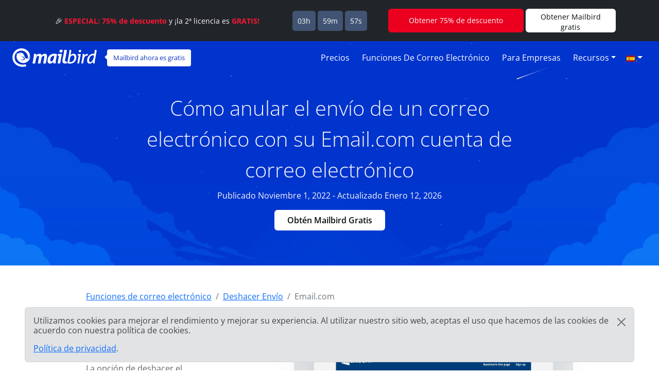

--- FILE ---
content_type: text/html; charset=UTF-8
request_url: https://features.getmailbird.com/es/unsend/email-com
body_size: 12166
content:
<!doctype html>
<html lang="es">
    <head>
        <!-- Global Meta Tags -->
                <!-- Required meta tags -->
        <meta charset="utf-8">
        <meta name="viewport" content="width=device-width, initial-scale=1">

        <!-- Multilanguage Alternatives -->
        <link rel="alternate" hreflang="x-default" href="https://features.getmailbird.com/unsend/email-com">
        <link rel="alternate" hreflang="en" href=" https://features.getmailbird.com/unsend/email-com"><link rel="alternate" hreflang="pl" href=" https://features.getmailbird.com/pl/unsend/email-com"><link rel="alternate" hreflang="es" href=" https://features.getmailbird.com/es/unsend/email-com"><link rel="alternate" hreflang="de" href=" https://features.getmailbird.com/de/unsend/email-com"><link rel="alternate" hreflang="nl" href=" https://features.getmailbird.com/nl/unsend/email-com"><link rel="alternate" hreflang="it" href=" https://features.getmailbird.com/it/unsend/email-com"><link rel="alternate" hreflang="pt" href=" https://features.getmailbird.com/pt/unsend/email-com"><link rel="alternate" hreflang="fr" href=" https://features.getmailbird.com/fr/unsend/email-com"><link rel="alternate" hreflang="ru" href=" https://features.getmailbird.com/ru/unsend/email-com">
        <!-- Preload Assets -->
        <link rel="preload" href="/assets/bootstrap/css/bootstrap.min.css" as="style">
        <link rel="preload" href="/assets/css/style.css" as="style">
        <link rel="preload" fetchpriority="high" as="image" href="/assets/imgs/background-boxblue-hero.webp" type="image/webp">
        <!-- Preload Assets -->

        <!-- Bootstrap CSS -->
        <link rel="stylesheet" href="/assets/bootstrap/css/bootstrap.min.css">
        <link rel="stylesheet" href="/assets/css/style.css">
        <link rel="stylesheet" href="https://www.getmailbird.com/assets/themes/mb1/css/branding.css">

        <!-- Meta Tags -->
        <meta name="robots" content="index, follow">
        <meta name="googlebot" content="index, follow, max-snippet:-1, max-image-preview:large, max-video-preview:-1">
        <meta name="bingbot" content="index, follow, max-snippet:-1, max-image-preview:large, max-video-preview:-1">
        <link rel="canonical" href="https://features.getmailbird.com/es/unsend/email-com">
        <meta property="og:locale" content="es">
        <meta property="og:type" content="website">

        <meta property="og:image" content="https://www.getmailbird.com/wp-content/uploads/2022/01/social-image.png">
        <meta property="og:image:width" content="1200">
        <meta property="og:image:height" content="630">
        <meta property="og:url" content="https://features.getmailbird.com/es/unsend/email-com">
        <meta property="og:site_name" content="Mailbird Features">
        <meta name="twitter:card" content="summary_large_image">

        <meta name="twitter:image" content="https://www.getmailbird.com/wp-content/uploads/2022/01/social-image.png">

        <!-- Icons -->
        <link rel="icon" href="https://www.getmailbird.com/wp-content/uploads/2016/07/cropped-Mailbird-site-icon-1-32x32.png" sizes="32x32">
        <link rel="icon" href="https://www.getmailbird.com/wp-content/uploads/2016/07/cropped-Mailbird-site-icon-1-192x192.png" sizes="192x192">
        <link rel="apple-touch-icon-precomposed" href="https://www.getmailbird.com/wp-content/uploads/2016/07/cropped-Mailbird-site-icon-1-180x180.png">
        <meta name="msapplication-TileImage" content="https://www.getmailbird.com/wp-content/uploads/2016/07/cropped-Mailbird-site-icon-1-270x270.png">
        <link rel="shortcut icon" href="https://www.getmailbird.com/wp-content/uploads/2014/12/mailbird-favicon.ico" type="image/x-icon">
        <link rel="icon" href="https://www.getmailbird.com/wp-content/uploads/2014/12/mailbird-favicon.ico" type="image/x-icon">

        <!-- Google verification -->
        <meta name="google-site-verification" content="EbcFvgQFpeerDPbcmyvVNQkzIet0L9eF24eoTBeXXAk">
        <!-- Google verification -->

        <script>
        partytown = {
            lib: '/assets/js/~partytown/',
            forward: ['dataLayer.push'],
            resolveUrl: (url, _location, type) => {
                const proxyScriptHosts = ['www.google-analytics.com'];
                if (type === 'script' && !!url && proxyScriptHosts.find((proxyScriptHost) => url.host.includes(proxyScriptHost))) {
                        const oldUrl = url.href;
                        url.href = 'https://features.getmailbird.com/p?url=' + encodeURIComponent(oldUrl);
                }
                return url;
            },
        };
        </script>
        <script>
        /* Partytown 0.7.6 - MIT builder.io */
        !function(t,e,n,i,r,o,a,d,s,c,p,l){function u(){l||(l=1,"/"==(a=(o.lib||"/~partytown/")+(o.debug?"debug/":""))[0]&&(s=e.querySelectorAll('script[type="text/partytown"]'),i!=t?i.dispatchEvent(new CustomEvent("pt1",{detail:t})):(d=setTimeout(f,1e4),e.addEventListener("pt0",w),r?h(1):n.serviceWorker?n.serviceWorker.register(a+(o.swPath||"partytown-sw.js"),{scope:a}).then((function(t){t.active?h():t.installing&&t.installing.addEventListener("statechange",(function(t){"activated"==t.target.state&&h()}))}),console.error):f())))}function h(t){c=e.createElement(t?"script":"iframe"),t||(c.setAttribute("style","display:block;width:0;height:0;border:0;visibility:hidden"),c.setAttribute("aria-hidden",!0)),c.src=a+"partytown-"+(t?"atomics.js?v=0.7.6":"sandbox-sw.html?"+Date.now()),e.body.appendChild(c)}function f(n,r){for(w(),i==t&&(o.forward||[]).map((function(e){delete t[e.split(".")[0]]})),n=0;n<s.length;n++)(r=e.createElement("script")).innerHTML=s[n].innerHTML,e.head.appendChild(r);c&&c.parentNode.removeChild(c)}function w(){clearTimeout(d)}o=t.partytown||{},i==t&&(o.forward||[]).map((function(e){p=t,e.split(".").map((function(e,n,i){p=p[i[n]]=n+1<i.length?"push"==i[n+1]?[]:p[i[n]]||{}:function(){(t._ptf=t._ptf||[]).push(i,arguments)}}))})),"complete"==e.readyState?u():(t.addEventListener("DOMContentLoaded",u),t.addEventListener("load",u))}(window,document,navigator,top,window.crossOriginIsolated);
        </script>

        <!-- Google Tag Manager -->
        <script type="text/partytown">(function(w,d,s,l,i){w[l]=w[l]||[];w[l].push({'gtm.start':
        new Date().getTime(),event:'gtm.js'});var f=d.getElementsByTagName(s)[0],
        j=d.createElement(s),dl=l!='dataLayer'?'&l='+l:'';j.async=true;j.src=
        'https://www.googletagmanager.com/gtm.js?id='+i+dl;f.parentNode.insertBefore(j,f);
        })(window,document,'script','dataLayer','GTM-KQD89NQ');</script>
        <!-- End Google Tag Manager -->

        <!-- Mixpanel -->
        <script type="text/javascript" src="https://www.getmailbird.com/assets/themes/mb1/js/mixpanel-init.js?ver=1759747170" defer></script>
        <!-- Mixpanel -->        <!-- Global Meta Tags -->
        <title>Deshacer envío de correos en tu cuenta de correo Email.com (mail.com) Enero 2026</title>
        <meta name="description" content="Haga clic en Deshacer env&iacute;o en 10 segundos o haga clic con el bot&oacute;n derecho en el mensaje o haga clic en los 3 puntos junto al mensaje y seleccione &quot;Deshacer env&iacute;o de mensaje&quot; para deshacer el env&iacute;o de correo electr&oacute;nico en Email.com.">
        <meta property="og:title" content="Deshacer env&iacute;o de correos en tu cuenta de correo Email.com (mail.com) Enero 2026">
        <meta property="og:description" content="Haga clic en Deshacer env&iacute;o en 10 segundos o haga clic con el bot&oacute;n derecho en el mensaje o haga clic en los 3 puntos junto al mensaje y seleccione &quot;Deshacer env&iacute;o de mensaje&quot; para deshacer el env&iacute;o de correo electr&oacute;nico en Email.com.">
        <meta name="twitter:title" content="Deshacer env&iacute;o de correos en tu cuenta de correo Email.com (mail.com) Enero 2026">
        <meta name="twitter:description" content="Haga clic en Deshacer env&iacute;o en 10 segundos o haga clic con el bot&oacute;n derecho en el mensaje o haga clic en los 3 puntos junto al mensaje y seleccione &quot;Deshacer env&iacute;o de mensaje&quot; para deshacer el env&iacute;o de correo electr&oacute;nico en Email.com.">
        <meta property="article:published_time" content="2022-11-01T01:15:00Z">
        <meta property="article:modified_time" content="2026-01-12T01:15:00Z">

            <script type="application/ld+json">
        {
        "@context": "https://schema.org",
        "@type": "Article",
        "image": [
            "https://www.getmailbird.com/wp-content/themes/MailbirdTheme/assets/images/header-mailbird-normal.svg"
        ],
        "author": [
            {
                "@type": "Organization",
                "name": "Mailbird",
                "url": "https://www.getmailbird.com"
            }
        ],
        "headline": "Deshacer envío de correos en tu cuenta de correo Email.com (mail.com) Enero 2026",
        "datePublished": "2022-11-01T01:15:00Z",
        "dateModified": "2026-01-12T01:15:00Z"
        }
    </script>
    </head>
    <body id="feature-pages-unsend" class="feature-pages lang_es" data-alias="setupesp" data-esp="Email.com" data-enableCTAs="1">

    <!-- Google Tag Manager -->
    <!-- Google Tag Manager (noscript) -->
<noscript><iframe src="https://www.googletagmanager.com/ns.html?id=GTM-KQD89NQ" height="0" width="0" style="display:none;visibility:hidden"></iframe></noscript>
<!-- End Google Tag Manager (noscript) -->    <!-- Google Tag Manager -->

    <header class="container-fluid py-1 px-4 mb-5">

        <!-- Navigation Bar -->
                <!-- Main Navigation Container -->
        <nav class="navbar navbar-expand-lg navbar-light">

            <!-- Main Logo Area -->
            <div id="mb-logo">
                <a class="navbar-brand" href="https://www.getmailbird.com/" title="Mailbird">
                    <img src="/assets/imgs/header-mailbird-white.svg" alt="Mailbird" width="164" height="36" loading="lazy">
                </a>
            </div>
            <!-- Main Logo Area -->

            <!-- Logo Callout -->
            <div id="mb-callout" class="d-none d-lg-inline-block" onclick="window.open('https://www.getmailbird.com/es/downloading/','_blank');">
                <div>
                    <a href="https://www.getmailbird.com/es/downloading/"  onclick="return false;" target="_blank" class="text-white text-decoration-none">Mailbird ahora es gratis</a>
                </div>
            </div>
            <!-- Logo Callout -->

            <!-- Hamburguer Menu -->
            <button id="mb-nav-hamburguer" class="navbar-toggler border-white" type="button" data-bs-toggle="collapse" data-bs-target="#mb-nav" aria-controls="mb-nav" aria-expanded="false" aria-label="Alternar la navegación">
                <span class="navbar-toggler-icon"></span>
            </button>
            <!-- Hamburguer Menu -->

            <!-- Main Menu -->
            <div id="mb-nav" class="collapse navbar-collapse justify-content-end">
                <ul class="navbar-nav">
                    <li class="nav-item mx-1">
                        <a class="nav-link active text-white fs-6 text-capitalize" aria-current="page" href="https://www.getmailbird.com/es/pricing/">Precios</a>
                    </li>
                    <li class="nav-item mx-1">
                        <a class="nav-link text-white fs-6 text-capitalize" href="https://www.getmailbird.com/es/features/">Funciones de correo electrónico</a>
                    </li>
                    <li class="nav-item mx-1">
                        <a class="nav-link text-white fs-6 text-capitalize" href="https://www.getmailbird.com/es/mailbird-business/">Para empresas</a>
                    </li>
                    <li class="nav-item mx-1 d-none">
                        <a class="nav-link text-white fs-6 text-capitalize" href="#" data-bs-toggle="modal" data-bs-target="#mb-overlay-mailbirdmac">Mailbird para Mac</a>
                    </li>
                    <li class="nav-item dropdown mx-1">
                        <a id="navbarDropdownMenuResources" class="nav-link dropdown-toggle text-white fs-6 text-capitalize" href="#" role="button" data-bs-toggle="dropdown" aria-expanded="false">Recursos</a>
                        <ul class="dropdown-menu" aria-labelledby="navbarDropdownMenuResources">
                            <li><a class="dropdown-item" href="https://www.getmailbird.com/es/blog/">Blog</a></li>
                            <li><a class="dropdown-item" href="https://support.getmailbird.com">Ayuda</a></li>
                            <li><a class="dropdown-item" href="https://www.getmailbird.com/es/testimonial/">Testimonios</a></li>
                            <li><a class="dropdown-item" href="https://www.getmailbird.com/es/about/">Acerca de</a></li>
                            <li><a class="dropdown-item" href="https://careers.getmailbird.com/">¡Estamos contratando!</a></li>
                            <li><a class="dropdown-item" href="https://www.getmailbird.com/es/why-choose-mailbird/">¿Por qué Mailbird?</a></li>
                            <li><a class="dropdown-item" href="https://www.getmailbird.com/es/alpha-testers/">Primeros adoptantes</a></li>
                        </ul>
                    </li>
                    <!-- <li class="nav-item ms-4 me-2">
                        <button type="button" class="btn btn-secondary download-now border-white bg-transparent text-white btn-mb btn-mb-slim btn-mb-3">Obtén Mailbird Gratis</button>
                    </li> -->
                    <li id="mb-nav-lang" class="nav-item dropdown">
                        <a class="nav-link dropdown-toggle text-white fs-6 text-capitalize" href="/es/unsend/email-com" role="button" data-bs-toggle="dropdown" aria-expanded="false"><img width="18" height="12" src="/assets/imgs/flags/es.svg" alt="Español" loading="lazy"><span class="d-none">Español</span></a>
                        <ul class="dropdown-menu" aria-labelledby="mb-nav-lang">
                            <li id="mb-menu-lang-en"><a title="English" href="/unsend/email-com" class="dropdown-item"><img width="18" height="12" src="/assets/imgs/flags/en.svg" alt="English" loading="lazy"><span class="d-none" lang="en">English</span></a></li>
                            <li id="mb-menu-lang-pl"><a title="Polski" href="/pl/unsend/email-com" class="dropdown-item"><img width="18" height="12" src="/assets/imgs/flags/pl.svg" alt="Polski" loading="lazy"><span class="d-none" lang="pl">Polski</span></a></li>
                            <li id="mb-menu-lang-de"><a title="Deutsch" href="/de/unsend/email-com" class="dropdown-item"><img width="18" height="12" src="/assets/imgs/flags/de.svg" alt="Deutsch" loading="lazy"><span class="d-none" lang="de">Deutsch</span></a></li>
                            <li id="mb-menu-lang-nl"><a title="Nederlands" href="/nl/unsend/email-com" class="dropdown-item"><img width="18" height="12" src="/assets/imgs/flags/nl.svg" alt="Nederlands" loading="lazy"><span class="d-none" lang="nl">Nederlands</span></a></li>
                            <li id="mb-menu-lang-it"><a title="Italiano" href="/it/unsend/email-com" class="dropdown-item"><img width="18" height="12" src="/assets/imgs/flags/it.svg" alt="Italiano" loading="lazy"><span class="d-none" lang="it">Italiano</span></a></li>
                            <li id="mb-menu-lang-pt"><a title="Português" href="/pt/unsend/email-com" class="dropdown-item"><img width="18" height="12" src="/assets/imgs/flags/pt.svg" alt="Português" loading="lazy"><span class="d-none" lang="pt">Português</span></a></li>
                            <li id="mb-menu-lang-fr"><a title="Français" href="/fr/unsend/email-com" class="dropdown-item"><img width="18" height="12" src="/assets/imgs/flags/fr.svg" alt="Français" loading="lazy"><span class="d-none" lang="fr">Français</span></a></li>
                            <li id="mb-menu-lang-ru"><a title="русский" href="/ru/unsend/email-com" class="dropdown-item"><img width="18" height="12" src="/assets/imgs/flags/ru.svg" alt="русский" loading="lazy"><span class="d-none" lang="ru">русский</span></a></li>
                        </ul>
                    </li>
                </ul>
            </div>
            <!-- Main Menu -->
        </nav>
        <!-- Main Navigation Container -->        <!-- Navigation Bar -->

        <!-- Main Hero Area Contents -->
        <div id="mb-herotext" class="container mt-3 mb-5">
            <div class="row row-contained m-auto">
                <div class="col-xl-9 d-flex flex-column justify-content-center align-items-center m-auto">

                    <h1 class="mt-4 text-light text-center fw-light fs-1 lh-base">Cómo anular el envío de un correo electrónico con su Email.com cuenta de correo electrónico</h1>

                    <p class="text-light fs-6 lh-base">Publicado Noviembre 1, 2022 - Actualizado Enero 12, 2026</p>

                    <p><button type="button" class="btn btn-secondary download-now border-white bg-transparent text-white btn-mb btn-mb-slim btn-mb-3">Obtén Mailbird Gratis</button></p>

                </div>
            </div>
        </div>
        <!-- Main Hero Area Contents -->

    </header>

    <!-- Main Body Container -->
    <main id="feature-content" class="container mt-3">

        <!-- Breadcrumbs -->
        <div class="row align-items-center">
            <div class="col">
                <nav aria-label="breadcrumb">
                    <ol class="breadcrumb" itemscope itemtype="https://schema.org/BreadcrumbList">
                        <li class="breadcrumb-item" itemprop="itemListElement" itemscope itemtype="https://schema.org/ListItem">
                            <a href="https://features.getmailbird.com/" itemprop="item"><span itemprop="name">Funciones de correo electrónico</span></a>
                            <meta itemprop="position" content="1">
                        </li>
                        <li class="breadcrumb-item" itemprop="itemListElement" itemscope itemtype="https://schema.org/ListItem">
                            <a href="/es/unsend" itemscope itemtype="https://schema.org/WebPage" itemprop="item" itemid="/es/unsend"><span itemprop="name">Deshacer Envío</span></a>
                            <meta itemprop="position" content="2">
                        </li>
                        <li class="breadcrumb-item active" aria-current="page" itemprop="itemListElement" itemscope itemtype="https://schema.org/ListItem">
                            <span itemprop="name">Email.com</span>
                            <meta itemprop="position" content="3">
                        </li>
                    </ol>
                </nav>
            </div>
        </div>
        <!-- Breadcrumbs -->

        <!-- Feature Overview -->
        <div id="features-intro" class="row align-items-center">
            <div class="col pe-5">
                <h2 class="fs-2 text-dark mb-4">Uso de Deshacer envío en Email.com webmail</h2>
                <!-- ESP Logo -->
                <div id="provider-icon-image" class="float-end mb-1">
    <img src="https://www.getmailbird.com/wp-content/themes/MailbirdTheme/assets/images/header-mailbird-normal.svg" width="140" height="80" loading="lazy" alt="email.com Logo">
</div>                <!-- ESP Logo -->
                <p>La opción de deshacer el envío de un mensaje de correo electrónico es una característica que te permite retractarte de tu mensaje después de enviarlo para que puedas hacer las ediciones apropiadas, añadir un adjunto o renunciar a enviarlo por completo.<br><br>Desafortunadamente, Email.com (mail.com) no ofrece nada parecido a una característica de "deshacer el envío" o "deshacer el envío" en su interfaz.<br><br><strong>¡Sin embargo, buenas noticias! Email.com (mail.com) soporta IMAP, por lo que puedes acceder a la función "deshacer envío" a través de un cliente de correo electrónico de escritorio como <a href="https://www.getmailbird.com" title="Mailbird Website">Mailbird</a>.</strong></p>
            </div>
            <div class="col-lg-7 col-md-12 m-auto mt-md-3 text-end">


                <div class="row mt-3 mb-3">
                    <div class="col position-relative">

                    <!-- Feature Email Tracking Banner: horizontal -->
                        <div id="feature-banner-overlay-horizontal" class="feature-banner-overlay position-absolute bottom-0 start-50 translate-middle mx-auto feature-banner p-1 text-white d-inline rounded shadow-lg text-center">
                            <img src="/assets/imgs/icon-unsend-solo.svg" alt="Posponer correos no está disponible para email.com" width="33" height="35" loading="lazy">
                            <span class="fw-bold">Deshacer envío</span> <span class="available-no bg-danger text-uppercase px-1 py-2 mx-1 fw-bold rounded"><span class="border border-white rounded px-2 py-1">no disponible</span></span> para email.com                        </div>
                        <!-- Feature Email Tracking Banner: horizontal -->

                        <p class="text-center step-img-container py-5">
                            <span id="webmail-login-img" class="d-block mx-auto">
                                <img src="/assets/imgs/login/email.com.webp" width="1200" height="737" loading="lazy" alt="email.com Webmail Interface" class="h-auto">
                            </span>
                        </p>
                    </div>
                </div>

            </div>
        </div>
        <!-- Feature Overview -->

        <!-- Feature Steps -->
        <div id="featurepages-steps" class="row align-items-center mt-5 featurepages-unsend">
            <div class="col">
                <h2 class="text-dark fs-2 mb-4 text-center fw-normal lh-base">Cómo anular el envío de un mensaje de correo electrónico de Email.com</h2>
                <p>Para acceder a la función de correo electrónico "deshacer envío" con tu Email.com (mail.com), sólo tienes que seguir los pasos que se describen a continuación. Podrás probar esta función en Mailbird de forma gratuita.</p>
                <ol>
                    <li class="my-5 features-step features-step1">
                        <h3 class="fs-5 text-dark d-inline">Download and install Mailbird</h3>
                        <p class="mt-3"><a href="https://www.getmailbird.com" title="Mailbird Website">Mailbird</a> es un cliente de correo electrónico de escritorio muy práctico para gestionar varias direcciones, ya sea en su bandeja de entrada unificada o por separado. Es compatible con la mayoría de proveedores de correo electrónico, por lo que puedes potenciar casi cualquier tipo de cuenta con funciones exclusivas como la opción de anular el envío de correos electrónicos.<br><br>Así pues, el primer paso es <a href="https://www.getmailbird.com/downloading" title="Download Mailbird">descargar</a> e instalar la app en tu escritorio.</p>
                        <!-- Download Banner -->
                        <div id="cta-banner" class="p-4 text-center" onclick="location.href='https://getmailbird.com/downloading/';">
    <button type="button" class="btn btn-secondary download-now text-dark m-3 px-4 fw-semibold">Obtén Mailbird Gratis</button>
</div>                        <!-- Download Banner -->
                    </li>
                    <li class="my-5 features-step features-step2">
                        <h3 class="fs-5 text-dark d-inline">Añade tu cuenta Email.com</h3>
                        <p class="mt-3">Inicia la aplicación Mailbird y añade tu nombre, dirección Email.com y contraseña. A continuación, espera a que se configure el servidor (<a href="https://www.getmailbird.com/setup/access-email-com-via-imap-smtp" title="Instrucciones paso a paso para configurar Email.com usando SMTP/IMAP/POP3 en cualquier cliente de correo electrónico">o hazlo manualmente con estas instrucciones</a>). Más adelante podrás añadir más cuentas en el menú Configuración.</p>
                        <div class="overlayInstructions mt-5 d-none d-sm-block">
                            <div class="input inputName">MB Unsend 112</div>
                            <div class="input inputUsername">mb_unsend_112@email.com</div>
                        </div>
                        <p class="text-center step-img-container">
                            <img src="/assets/imgs/add-account.webp" alt="Añade tu cuenta Email.com" width="970" height="406" loading="lazy" class="mt-5 mb-4 h-auto">
                        </p>
                    </li>
                    <li class="mt-5 features-step features-step3">
                        <h3 class="fs-5 text-dark d-inline">Ir a la pestaña Composición en Ajustes</h3>
                        <p class="mt-3">En esta pestaña, puede elegir el periodo de tiempo en el que funciona la función de correo electrónico "deshacer envío". Por defecto, la función está configurada en 15 segundos, pero también puedes ampliar este periodo hasta 30 segundos.</p>
                        <p class="text-center step-img-container">
                            <img src="/assets/imgs/unsend1.webp" alt="Añade tu cuenta Email.com" width="495" height="443" loading="lazy" class="mt-5 mb-4 h-auto">
                        </p>
                    </li>
                </ol>
            </div>
        </div>
        <!-- Feature Steps -->

        <!-- Feature How it Works -->
        <div class="row mt-3 mb-3">
            <div class="col">
                <h3 class="fs-5 text-dark fw-bold">Cómo funciona la función de cancelar envío</h3>
                <p>Cuando pulses el botón <strong>Deshacer</strong>, el mensaje volverá a tus borradores.</p>
                <p class="text-center step-img-container">
                    <img src="/assets/imgs/unsend2.webp" alt="Añade tu cuenta Email.com" width="308" height="430" loading="lazy" class="mt-5 h-auto steplast">
                </p>
                <p class="mb-5">Puedes encontrarlo en la carpeta correspondiente y modificarlo en lo que necesites antes de volver a enviarlo. También puedes eliminarlo y crear un mensaje nuevo.</p>
                <lite-youtube videoid="fPw_kC-ENgs" posterquality="maxresdefault" params="autoplay=0&cc_lang_pref=es&color=red&controls=1&disablekb=0&enablejsapi=1&showinfo=0&cc_load_policy=0&fs=0&hl=es&iv_load_policy=3&loop=1&modestbranding=1&rel=0&html5=1&start=0"></lite-youtube>
            </div>
        </div>
        <!-- Feature How it Works -->

    </main>
    <!-- Main Body Container -->

    <!-- Feature Boxes Area -->
    
        <div id="features-boxes" class="container-fluid text-center my-5 py-5">
            <div class="row m-auto">
                <h4 class="text-dark fs-4">Aprende a impulsar tu cuenta Email.com</h4>
        
            <div class="col-xl-4 col-sm-6 col-12 text-center mt-3 mb-3">
                <!-- Feature: Send Later -->
                <div class="features-box m-auto pb-3 shadow bg-white">
    <a href="/es/schedule/email-com"><img src="/assets/imgs/sendlater-promo.webp" alt="Programar correos electrónicos para que se envíen más tarde automáticamente" width="478" height="208" loading="lazy" class="m-auto w-100 h-auto"></a>
    <h5 class="fs-5 fw-bold text-start m-4 text-dark">Enviar más tarde</h5>
    <p class="text-start m-4">Programar correos electrónicos para que se envíen más tarde automáticamente</p>
    <p class="text-start m-4 fw-bold"><a href="/es/schedule/email-com" class="text-decoration-none">Más información sobre la programación del correo electrónico</a></p>
</div>
                <!-- Feature: Send Later -->
            </div>
        
            <div class="col-xl-4 col-sm-6 col-12 text-center mt-3 mb-3">
                <!-- Feature: Email Snoozing -->
                <div class="features-box m-auto pb-3 shadow bg-white">
    <a href="/es/snooze/email-com"><img src="/assets/imgs/snooze-promo.webp" alt="Pospón los correos que te distraen para limpiar tu bandeja de entrada" width="478" height="208" loading="lazy" class="m-auto w-100 h-auto"></a>
    <h5 class="fs-5 fw-bold text-start m-4 text-dark">Posponer mensajes</h5>
    <p class="text-start m-4">Pospón los correos que te distraen para limpiar tu bandeja de entrada</p>
    <p class="text-start m-4 fw-bold"><a href="/es/snooze/email-com" class="text-decoration-none">Más información sobre Posponer correos</a></p>
</div>
                <!-- Feature: Email Snoozing -->
            </div>
        
            <div class="col-xl-4 col-sm-6 col-12 text-center mt-3 mb-3">
                <!-- Feature: Read Receipts -->
                <div class="features-box m-auto pb-3 shadow bg-white">
    <a href="/es/read-receipts/email-com"><img src="/assets/imgs/emailtracking-promo.webp" alt="Seguimiento de los correos electrónicos para ver cuándo se abren y se leen" width="478" height="208" loading="lazy" class="m-auto w-100 h-auto"></a>
    <h5 class="text-dark fs-5 fw-bold text-start m-4">Confirmación de Lectura</h5>
    <p class="text-start m-4">Seguimiento de los correos electrónicos para ver cuándo se abren y se leen</p>
    <p class="text-start m-4 fw-bold"><a href="/es/read-receipts/email-com" class="text-decoration-none">Más información sobre la lectura de recibos</a></p>
</div>
                <!-- Feature: Read Receipts -->
            </div>
        
            </div>
        </div>
        <!-- Feature Boxes Area -->

    <!-- FAQ Section -->
    <div class="container mt-3 mb-5 container-narrow">
        <div class="row">
            <div class="col">
                <div id="faqsOverall" class="col setup-pages-row-section mb-4">
                
                    <h4 class="text-center fs-4 text-dark mb-5">Preguntas frecuentes sobre la función de anular envío de correo electrónico</h4>

                    <div id="faqRow" class="accordion" itemscope itemtype="https://schema.org/FAQPage">
                        <!-- FAQ Item -->
                        <div id="faq-q1" class="accordion-item faqentry" itemscope itemprop="mainEntity" itemtype="https://schema.org/Question">
                            <h5 id="headingOne" class="accordion-header faqQuestion fs-4" itemprop="name">
                                <button class="accordion-button" type="button" data-bs-toggle="collapse" data-bs-target="#collapseOne" aria-expanded="true" aria-controls="collapseOne">
                                    ¿Se puede anular el envío de un correo electrónico?                                </button>
                            </h5>
                            <div id="collapseOne" class="accordion-collapse collapse show faqAnswer" aria-labelledby="headingOne" data-bs-parent="#faqRow" itemscope itemprop="acceptedAnswer" itemtype="https://schema.org/Answer">
                                <div class="accordion-body" itemprop="text">
                                    <p>Sí, puedes retractarte de un correo electrónico después de enviarlo, pero como Email.com no ofrece esa funcionalidad, puedes añadir tu cuenta a Mailbird, ya que ofrece la función pase lo que pase. También merece la pena echar un vistazo a Mailbird por una serie de <a href="https://features.getmailbird.com">funciones que mejoran la productividad</a>, como la bandeja de entrada unificada para gestionar varias cuentas en un solo lugar, el snoozing y la programación de mensajes, y el seguimiento del correo electrónico, así como una treintena de integraciones con herramientas populares.</p>
                                </div>
                            </div>
                        </div>
                        <!-- FAQ Item -->
                        <div id="faq-q2" class="accordion-item faqentry" itemscope itemprop="mainEntity" itemtype="https://schema.org/Question">
                            <h5 id="headingTwo" class="accordion-header faqQuestion fs-4" itemprop="name">
                                <button class="accordion-button collapsed" type="button" data-bs-toggle="collapse" data-bs-target="#collapseTwo" aria-expanded="false" aria-controls="collapseTwo">
                                    ¿Cómo puedo anular un correo electrónico que ya he enviado?                                </button>    
                            </h5>
                            <div id="collapseTwo" class="accordion-collapse collapse faqAnswer" aria-labelledby="headingTwo" data-bs-parent="#faqRow" itemscope itemprop="acceptedAnswer" itemtype="https://schema.org/Answer">
                                <div class="accordion-body" itemprop="text">
                                    <p>En Mailbird, puedes anular el envío de un correo electrónico haciendo clic en el botón Deshacer que aparece después de hacer clic en el botón Enviar. Dependiendo de tu configuración, tienes hasta 30 segundos para hacerlo.</p>
                                </div>
                            </div>
                        </div>
                        <!-- FAQ Item -->
                        <div id="faq-q3" class="accordion-item faqentry" itemscope itemprop="mainEntity" itemtype="https://schema.org/Question">
                            <h5 id="headingThree" class="accordion-header faqQuestion fs-4" itemprop="name">
                                <button class="accordion-button collapsed" type="button" data-bs-toggle="collapse" data-bs-target="#collapseThree" aria-expanded="false" aria-controls="collapseThree">
                                    ¿Cómo se anula el envío de un correo electrónico después de una hora?                                </button>    
                            </h5>
                            <div id="collapseThree" class="accordion-collapse collapse faqAnswer" aria-labelledby="headingThree" data-bs-parent="#faqRow" itemscope itemprop="acceptedAnswer" itemtype="https://schema.org/Answer">
                                <div class="accordion-body" itemprop="text">
                                    <p>Deshacer envío de un email en Email.com después de una hora no es posible. Lo que podemos aconsejarle es programar sus correos electrónicos. Entonces, el periodo en el que puedes editar el mensaje se enmarca en la hora y fecha programadas, no en una ventana de 30 segundos.</p>
                                </div>
                            </div>
                        </div>
                        <!-- FAQ Item -->
                        <div id="faq-q4" class="accordion-item faqentry" itemscope itemprop="mainEntity" itemtype="https://schema.org/Question">
                            <h5 id="headingFour" class="accordion-header faqQuestion fs-4" itemprop="name">
                                <button class="accordion-button collapsed" type="button" data-bs-toggle="collapse" data-bs-target="#collapseFour" aria-expanded="false" aria-controls="collapseFour">
                                    ¿Puede alguien ver si has anulado el envío de un correo electrónico?                                </button>
                            </h5>
                            <div id="collapseFour" class="accordion-collapse collapse faqAnswer" aria-labelledby="headingFour" data-bs-parent="#faqRow" itemscope itemprop="acceptedAnswer" itemtype="https://schema.org/Answer">
                                <div class="accordion-body" itemprop="text">
                                    <p>No, no es posible que nadie excepto tú vea el mensaje no enviado. Una vez que hagas clic en el botón Deshacer, el mensaje volverá a tus borradores.</p>
                                </div>
                            </div>
                        </div>
                        <!-- FAQ Item -->
                        <div id="faq-q5" class="accordion-item faqentry" itemscope itemprop="mainEntity" itemtype="https://schema.org/Question">
                            <h5 id="headingFive" class="accordion-header faqQuestion fs-4" itemprop="name">
                                <button class="accordion-button collapsed" type="button" data-bs-toggle="collapse" data-bs-target="#collapseFive" aria-expanded="false" aria-controls="collapseFive">
                                    ¿Se puede anular el envío de un correo electrónico al cabo de un día?                                </button>
                            </h5>
                            <div id="collapseFive" class="accordion-collapse collapse faqAnswer" aria-labelledby="headingFive" data-bs-parent="#faqRow" itemscope itemprop="acceptedAnswer" itemtype="https://schema.org/Answer">
                                <div class="accordion-body" itemprop="text">
                                    <p>No, no es posible anular el envío de un correo electrónico al cabo de un día. Considera la posibilidad de utilizar la función de programación para disponer de más tiempo para reflexionar sobre tus correos.</p>
                                </div>
                            </div>
                        </div>
                    </div>
                
                </div>
            </div>
        </div>
    </div>
    <!-- FAQ Section -->

    <!-- Alternative Provider Area -->
    <div id="alternative-providers" class="container-fluid p-5 mt-5 border-top border-light">
        <div class="row row-contained">
            <div class="col text-center container-narrow m-auto">
                <h6 class="m-3 fs-4 text-dark">¿Utilizas otro servicio de correo electrónico?</h6>
                <p>Elige tu proveedor de la siguiente lista y haz clic en él para encontrar instrucciones para habilitar esta función en Mailbird.</p>
                <ul class="list-unstyled d-flex flex-row justify-content-between flex-wrap p-0">
                <li class="m-2"><a rel="nofollow" href="/es/unsend/umpire-com" title="Umpire.com">Umpire.com</a></li><li class="m-2"><a href="/es/unsend/netscape-net" title="Netscape.net">Netscape.net</a></li><li class="m-2"><a rel="nofollow" href="/es/unsend/reggaefan-com" title="Reggaefan.com">Reggaefan.com</a></li><li class="m-2"><a rel="nofollow" href="/es/unsend/ziggomail-com" title="Ziggomail.com">Ziggomail.com</a></li><li class="m-2"><a href="/es/unsend/telenet-be" title="Telenet.be">Telenet.be</a></li><li class="m-2"><a href="/es/unsend/yandex-kz" title="Yandex.kz">Yandex.kz</a></li><li class="m-2"><a rel="nofollow" href="/es/unsend/dianrong-com" title="Dianrong.com">Dianrong.com</a></li>                </ul>
            </div>
        </div>
    </div>    <!-- Alternative Provider Area -->

    <!-- Footer Container -->
    <footer class="mt-5">
            <div class="container-fluid bg-light border-top border-bottom p-5 mt-3">
            <div class="row row-contained g-2">
            
                <!-- Tag Line Column -->
                <div id="tagline" class="col-lg-9 col-md-9">Nos esforzamos para que su experiencia de correo electrónico vuele</div>
                <!-- Tag Line Column -->

                <!-- Social Media Icons Column -->
                <div id="socialicons" class="col-lg-3 col-md-3 text-end">

                    <a href="https://www.facebook.com/getmailbird">
                        <img src="/assets/imgs/social-media/footer-logo-facebook-black.svg" alt="facebook" width="24" height="24" loading="lazy">
                    </a>
                    <a href="https://twitter.com/mailbird">
                        <img src="/assets/imgs/social-media/footer-logo-twitterx-black.svg" alt="twitter" width="24" height="24" loading="lazy">
                    </a>
                    <a href="https://www.instagram.com/mailbirdemail/">
                        <img src="/assets/imgs/social-media/footer-logo-instagram-black.svg" alt="instagram" width="24" height="24" loading="lazy">
                    </a>
                    <a href="https://www.linkedin.com/company/mailbird">
                        <img src="/assets/imgs/social-media/footer-logo-linkedin-black.svg" alt="linkedin" width="24" height="24" loading="lazy">
                    </a>
                    <a href="https://www.youtube.com/channel/UC6zF5ogt05lRaD67qqVBnSA">
                        <img src="/assets/imgs/social-media/footer-logo-youtube-black.svg" alt="youtube" width="24" height="24" loading="lazy">
                    </a>

                </div>
                <!-- Social Media Icons Column -->

            </div>
        </div>

        <div id="menucolumns" class="container mt-3">
            <div class="row g-2">
                <div class="d-flex flex-row flex-wrap">
                    <div class="flex-fill px-2">
                        <div class="menutitle">Más información</div>
                        <ul class="list-unstyled">
                            <li><a href="https://www.getmailbird.com/es/pricing/">Precios</a></li>
                            <li><a href="https://features.getmailbird.com">Funciones de correo electrónico</a></li>
                            <li><a href="https://parakeet.getmailbird.com/">Plantillas de correo electrónico gratuitas</a></li>
                            <li><a href="https://flamingo.getmailbird.com/">Firmas de correo electrónico gratuitas</a></li>
                            <li><a href="https://desktop.getmailbird.com/">Aplicaciones de escritorio de Windows</a></li>
                            <li><a href="https://www.getmailbird.com/es/blog/">Blog</a></li>
                        </ul>
                    </div>
                    <div class="flex-fill px-2">
                        <div class="menutitle">EMPRESA</div>
                        <ul class="list-unstyled">
                            <li><a href="https://www.getmailbird.com/es/about/">Acerca de</a></li>
                            <li><a href="hhttps://careers.getmailbird.com/">¡Estamos contratando!</a></li>
                            <li><a href="https://www.getmailbird.com/es/press/">Pulse</a></li>
                            <li><a href="https://www.getmailbird.com/es/mailbird-business/">Para empresas</a></li>
                            <li><a href="https://www.getmailbird.com/es/testimonial/">Testimonios</a></li>
                        </ul>
                    </div>
                    <div class="flex-fill px-2">
                        <div class="menutitle">APOYO</div>
                        <ul class="list-unstyled">
                        <li><a href="https://support.getmailbird.com">Centro de ayuda</a></li>
                        <li><a href="https://www.getmailbird.com/es/license-retrieval/">Recuperación de la clave de licencia</a></li>
                        <li><a href="https://www.getmailbird.com/es/alpha-testers/">Primeros adoptantes</a></li>
                        <li><a href="https://www.getmailbird.com/es/to-unsubscribe/">Darse de baja del boletín de noticias</a></li>
                        </ul>
                    </div>
                    <div class="flex-fill px-2">
                        <div class="menutitle">CONFIGURACIÓN</div>
                        <ul class="list-unstyled">
                        <li><a href="https://www.getmailbird.com/setup/">Todos los ajustes IMAP y SMTP</a></li>
                        <li><a href="https://www.getmailbird.com/setup/access-gmail-com-via-imap-smtp">Gmail.com IMAP SMTP</a></li>
                        <li><a href="https://www.getmailbird.com/setup/access-outlook-com-via-imap-smtp">Outlook.com IMAP SMTP</a></li>
                        <li><a href="https://www.getmailbird.com/setup/access-office365-via-imap-smtp">Office365 IMAP SMTP</a></li>
                        <li><a href="https://www.getmailbird.com/setup/access-yahoo-com-via-imap-smtp">Yahoo.com IMAP SMTP</a></li>
                        <li><a href="https://www.getmailbird.com/setup/access-godaddy-via-imap-smtp">Godaddy correo electrónico IMAP</a></li>
                        </ul>
                    </div>
                    <!--<div class="flex-fill px-2">
                        <div class="menutitle">MEJORES ALTERNATIVAS</div>
                        <ul class="list-unstyled">
                        <li><a href="https://www.getmailbird.com/best-gmail-app-for-windows/">Mejor aplicación de Gmail</a></li>
                        <li><a href="https://www.getmailbird.com/mailbird-best-alternative-to-outlook/">La mejor alternativa a Outlook</a></li>
                        <li><a href="https://www.getmailbird.com/the-best-mozilla-thunderbird-alternatives-for-windows/">La mejor alternativa a Thunderbird</a></li>
                        <li><a href="https://www.getmailbird.com/mailbird-best-alternative-windows-live-mail/">La mejor alternativa a Windows Mail</a></li>
                        </ul>
                    </div>-->
                </div>
            </div>
        </div>
        <div id="supportstripe" class="container-fluid bg-light border-top border-bottom p-4 mt-3">
            <div class="row row-contained g-2">
                <div class="col text-end">Ayuda: <a href="https://support.getmailbird.com">Centro de ayuda</a></div>
            </div>
        </div>
        <div id="footerlinks" class="container-fluid mt-5 mb-5">
            <div class="row row-contained g-2">
                <div class="col-xl-1">
                    <a href="https://www.getmailbird.com/" title="Mailbird">
                        <img src="https://www.getmailbird.com/wp-content/themes/MailbirdTheme/assets/images/footer-logo-mailbird.svg" alt="Mailbird Logo" width="91" height="20" loading="lazy">
                    </a>
                </div>
                <div class="col-xl-3">© Copyright 2012-2026 Mailbird <span style='font-family: sans-serif;'>™</span> Todos los derechos reservados.<br></div>
                <div class="col-xl-7">
                    <a href="https://www.getmailbird.com/es/license-agreement/">Condiciones de uso</a>
                    <a href="https://www.getmailbird.com/es/privacy-policy/">Política de privacidad</a>
                    <a href="https://www.getmailbird.com/es/sitemap/">Mapa del sitio</a>
                    <a href="https://clearbit.com" title="Logotipo del proveedor de clearbit.com" target="_blank" rel="noreferrer">Logotipo del proveedor de clearbit.com</a>
                </div>
                <div class="col-xl-1">Hecho con <span class='text-danger'>❤</span></div>
            </div>
        </div>    </footer>
    <!-- Footer Container -->

    <!-- Shared Resources -->
        <!-- Cookie Notice -->
    <div id="mb-footer-lawmsg" class="alert alert-secondary alert-dismissible h6 fade show fixed-bottom mx-5 my-3 d-none" role="alert">
        <p>Utilizamos cookies para mejorar el rendimiento y mejorar su experiencia. Al utilizar nuestro sitio web, aceptas el uso que hacemos de las cookies de acuerdo con nuestra política de cookies.</p>
        <button type="button" class="btn-close" data-bs-dismiss="alert" aria-label="General.button-close"></button>
        <a href="https://www.getmailbird.com/privacy-policy/">Política de privacidad</a>.
    </div>
    <!-- Cookie Notice -->

    <!-- Mailbird for Mac Modal -->
    <div class="modal fade" id="mb-overlay-mailbirdmac" tabindex="-1" aria-labelledby="mailbirdformac" aria-hidden="true">
        <div class="modal-dialog modal-dialog-centered">
            <div class="modal-content text-black">
                <div class="modal-header border-0">
                    <h5 class="modal-title text-center fs-3 fw-semibold m-auto" id="mailbirdformac">
                        <span class="before-closure">Mailbird para Mac</span>
                        <span class="after-closure d-none">General.modal-mac-title-ended</span>
                    </h5>
                    <button type="button" class="btn-close btn-close-black position-absolute top-0 end-0 me-1 mt-1" data-bs-dismiss="modal" aria-label="General.button-close"></button>
                </div>
                <div class="container modal-body">
                    <div class="row row-contained g-2">
                        <div class="col-12 m-auto text-center">
                            <p class="before-closure">Inscríbase para obtener acceso anticipado</p>
                            <p class="after-closure d-none">General.modal-mac-body-ended</p>
                            <form id="mailbird-mac-form-email" action="#" method="GET" class="px-5 mt-4">
                                <input class="form-control mb-4 mx-auto" name="email" type="email" placeholder="Su dirección de correo electrónico">
                                <button type="button" class="btn btn-secondary btn-mb btn-mb-2">Inscríbete</button>
                            </form>
                        </div>
                    </div>
                </div>
            </div>
        </div>
    </div>
    <!-- Mailbird for Mac Modal -->

    <script>
        /* <![CDATA[ */
        const strings = {
            'langcode_url': '/es',
            'email_not_valid': 'Su correo electr&oacute;nico parece no ser v&aacute;lido.  Por favor, compruebe su entrada.',
            'subscribe_fails': 'Se ha producido un error al procesar tu registro, int&eacute;ntalo de nuevo m&aacute;s tarde.',
            'host': 'email-com',
            'searchsettings': 'Buscar proveedor de servicios de correo electr&oacute;nico',
            'typemore': 'Por favor, escriba m&aacute;s letras',
        };
        /* ]]> */
    </script>

    <script type="application/ld+json">
    {
        "@context": "https://schema.org",
        "@type": "WebSite",
        "name": "Mailbird",
        "alternateName": ["Getmailbird", "MB", "MB 3.0"],
        "url": "https://www.getmailbird.com/"
    }
    </script>
    <script type="application/ld+json">
    {
        "@context": "https://schema.org/",
        "@type": "SoftwareApplication",
        "name": "Mailbird",
        "operatingSystem": "Windows, macOS",
        "applicationCategory": "UtilitiesApplication",
        "aggregateRating": {
            "@type": "AggregateRating",
            "ratingValue": "4.6",
            "ratingCount": "1245"
        },
        "offers": {
            "@type": "Offer",
            "price": "0.00",
            "priceCurrency": "USD"
        }
    }
    </script>
    <script src="/assets/bootstrap/js/bootstrap.bundle.min.js" defer></script>
    <script src="/assets/js/init.js" defer></script>
        <style>
        :root {
            --mb-wb-height: 80px;
            --mb-wb-loadingbg-color: #000000;
            --mb-wb-loading-height: 50px;
            --mb-wb-text-color: #ffffff;
        }
        /* STOP EDITING UNLESS YOU KNOW WHAT YOU ARE DOING */
        @media (min-width: 769px) {
            html { margin-top: var(--mb-wb-height); }
            #mbmainmenu { margin-top: var(--mb-wb-height); }
            @keyframes l14 { 100%  {background-position:right,left,center,right} }
            #UniversalWB {
                position: fixed;
                display: flex;
                justify-content: center;
                align-items: center;
                background-color: var(--mb-wb-loadingbg-color);
                color: var(--mb-wb-text-color);
                height: var(--mb-wb-height);
                width: 100%;
                padding: 0;
                margin: 0;
                top: 0;
            }
            .loader {
                height: var(--mb-wb-loading-height);
                aspect-ratio: 2;
                border: 10px solid var(--mb-wb-loadingbg-color);
                box-sizing: border-box;
                background: radial-gradient(farthest-side,#fff 98%,var(--mb-wb-loadingbg-color)) left/20px 20px, radial-gradient(farthest-side,#fff 98%,var(--mb-wb-loadingbg-color)) left/20px 20px, radial-gradient(farthest-side,#fff 98%,var(--mb-wb-loadingbg-color)) center/20px 20px, radial-gradient(farthest-side,#fff 98%,var(--mb-wb-loadingbg-color)) right/20px 20px, var(--mb-wb-loadingbg-color);
                background-repeat: no-repeat;
                filter: blur(4px) contrast(10);
                animation: l14 1s infinite;
            }
        }
    </style>
    <div id="UniversalWB"><div class="loader"></div></div>
    <script src="https://www.getmailbird.com/es/global/js/wbv3.js" id="banner-js" data-lang="es" data-banner-variant="universal" data-banner-container="#UniversalWB" data-banner-hide="0" defer></script>
        <!-- Shared Resources -->

    <!-- Non-Vital JS Resources -->
    <script type="module" src="https://cdn.jsdelivr.net/npm/@justinribeiro/lite-youtube@1.4.0/lite-youtube.js"></script>
    <!-- Non-Vital JS Resources -->

    <script>(function(){function c(){var b=a.contentDocument||a.contentWindow.document;if(b){var d=b.createElement('script');d.innerHTML="window.__CF$cv$params={r:'9c284e3f79db3337',t:'MTc2OTE4MTk0Ng=='};var a=document.createElement('script');a.src='/cdn-cgi/challenge-platform/scripts/jsd/main.js';document.getElementsByTagName('head')[0].appendChild(a);";b.getElementsByTagName('head')[0].appendChild(d)}}if(document.body){var a=document.createElement('iframe');a.height=1;a.width=1;a.style.position='absolute';a.style.top=0;a.style.left=0;a.style.border='none';a.style.visibility='hidden';document.body.appendChild(a);if('loading'!==document.readyState)c();else if(window.addEventListener)document.addEventListener('DOMContentLoaded',c);else{var e=document.onreadystatechange||function(){};document.onreadystatechange=function(b){e(b);'loading'!==document.readyState&&(document.onreadystatechange=e,c())}}}})();</script><script defer src="https://static.cloudflareinsights.com/beacon.min.js/vcd15cbe7772f49c399c6a5babf22c1241717689176015" integrity="sha512-ZpsOmlRQV6y907TI0dKBHq9Md29nnaEIPlkf84rnaERnq6zvWvPUqr2ft8M1aS28oN72PdrCzSjY4U6VaAw1EQ==" data-cf-beacon='{"version":"2024.11.0","token":"60ff189362874834b7ca3d5c5b306a01","server_timing":{"name":{"cfCacheStatus":true,"cfEdge":true,"cfExtPri":true,"cfL4":true,"cfOrigin":true,"cfSpeedBrain":true},"location_startswith":null}}' crossorigin="anonymous"></script>
</body>
</html>

--- FILE ---
content_type: text/javascript; charset=UTF-8
request_url: https://www.getmailbird.com/es/global/js/wbv3.js
body_size: 13822
content:
function waitUntilFunctionDefined(getter, interval = 100, timeout = 5000) {
    return new Promise((resolve, reject) => {
        const start = Date.now();
    
        const check = () => {
            try {
                const result = getter();
                if (typeof result !== 'undefined' && typeof result === "function") {
                    return resolve(result);
                }
                if (Date.now() - start >= timeout) {
                    return reject(new Error("waitUntilDefined: timeout reached"));
                }
                setTimeout(check, interval);
            } catch (err) {
                reject(err);
            }
        };
    
        check();
    });
}

// Legacy WB: Declare needed variables
var currentSel = document.querySelector('#banner-js');
var bannerContainerSel = document.querySelector('#mbmainwb');
var shownBannerCampaignList = [];
var bannerShownCampaignsCookieName = 'getmailbird_com_shown_campaign_banner_cookie';
var bannerAIWBCookieName = 'getmailbird_com_aiwb_banner_cookie';
var bannerCookieName = 'getmailbird_com_banner_cookie';
var bannerDurationCookieName = 'getmailbird_com_banner_duration_cookie';
var bannerToShow;
var useCustomBanner = false;
var bannerHide = false;
var bannerVariant;
var countdownClock;
var requestOptions = {
	method: 'GET'
};
const highestdiscount = currentSel.dataset.disc || '75';

// // Load crazy egg
// if (readCookie('getmailbird_com_geolocation_cookie') == 'US') {
//     (function() {
//         var script = document.createElement('script');
//         script.type = 'text/javascript';
//         script.src = '//script.crazyegg.com/pages/scripts/0121/7304.js';
//         script.async = true;
//         document.head.appendChild(script);
//     })();
// }

// CTA Experiment Variables & Object
let esp = null;
let cta = null;
const espCookie = 'getmailbird_com_esp_cookie';
const ctaCookie = 'getmailbird_com_cta_cookie';
const bdata = document.querySelector('body');
const cta_esp = document.querySelector('body').dataset.esp || readCookie(espCookie);
const cta_msgs = {
    'best-gmail-app-for-windows': {
      ctaWBmsg: `<span class="hideOnMobile">🎉 Obtén <span class="discountnumber">un ${highestdiscount}% de DESCUENTO</span> en la mejor app de Gmail en 2026</span>`,
      ctaWBbtn: `La mejor aplicación de Gmail con un ${highestdiscount}% de descuento`,
      ctaWBuniv: `<span class="hideOnMobile">🎉 Obtén <span class="discountnumber">un ${highestdiscount}% de DESCUENTO</span> en la mejor app de Gmail en 2026</span>`,
      ctainArticleBanner: `Consigue Mailbird, la mejor aplicación de Gmail en 2026`,
      ctaMainHero: `La mejor aplicación de Gmail en 2026`,
      ctaMainPricing: `La mejor aplicación de Gmail para Windows`
    },
    'mailbird-best-alternative-to-outlook': {
      ctaWBmsg: `<span class="hideOnMobile">🎉 Obtén <span class="discountnumber">un ${highestdiscount}% de descuento en</span> la mejor alternativa a Outlook</span>`,
      ctaWBbtn: `La mejor alternativa a Outlook con un ${highestdiscount}% de descuento`,
      ctaWBuniv: `<span class="hideOnMobile">🎉 Obtén <span class="discountnumber">un ${highestdiscount}% de descuento en</span> la mejor alternativa a Outlook</span>`,
      ctainArticleBanner: `Obtén Mailbird, la mejor alternativa a Outlook`,
      ctaMainHero: `La mejor alternativa a Outlook`,
      ctaMainPricing: `La mejor alternativa a Outlook`
    },
    'the-best-mozilla-thunderbird-alternatives-for-windows': {
      ctaWBmsg: `<span class="hideOnMobile">🎉 Obtén <span class="discountnumber">un ${highestdiscount}% de descuento en</span> la mejor alternativa a Thunderbird</span>`,
      ctaWBbtn: `La mejor alternativa a Thunderbird con un ${highestdiscount}% de descuento`,
      ctaWBuniv: `<span class="hideOnMobile">🎉 Obtén <span class="discountnumber">un ${highestdiscount}% de descuento en</span> la mejor alternativa a Thunderbird</span>`,
      ctainArticleBanner: `Consigue Mailbird, la mejor alternativa a Thunderbird`,
      ctaMainHero: `La mejor alternativa a Thunderbird`,
      ctaMainPricing: `La mejor alternativa a Thunderbird`
    },
    'mailbird-best-alternative-windows-live-mail': {
      ctaWBmsg: `<span class="hideOnMobile">🎉 Consigue <span class="discountnumber">un ${highestdiscount}% de descuento en</span> la mejor alternativa a Windows Live Mail</span>`,
      ctaWBbtn: `La mejor alternativa a Windows Live Mail con un ${highestdiscount}% de descuento`,
      ctaWBuniv: `<span class="hideOnMobile">🎉 Consigue <span class="discountnumber">un ${highestdiscount}% de descuento en</span> la mejor alternativa a Windows Live Mail</span>`,
      ctainArticleBanner: `Obtén Mailbird, la mejor alternativa a Windows Live Mail`,
      ctaMainHero: `La mejor alternativa a Windows Live Mail`,
      ctaMainPricing: `La mejor alternativa a Windows Live Mail`
    },
    'setupesp': {
      ctaWBmsg: `<span class="hideOnMobile">🎉 Obtén <span class="discountnumber">un ${highestdiscount}% de DESCUENTO en</span> el mejor cliente de correo electrónico para ${cta_esp}</span>`,
      ctaWBbtn: `El mejor cliente de correo electrónico para ${cta_esp}`,
      ctaWBuniv: `<span class="hideOnMobile">🎉 Obtén <span class="discountnumber">un ${highestdiscount}% de DESCUENTO en</span> el mejor cliente de correo electrónico para ${cta_esp}</span>`,
      ctainArticleBanner: `Obtén Mailbird, el mejor cliente de correo electrónico para ${cta_esp}`,
      ctaMainHero: `El mejor cliente de correo electrónico para${cta_esp}`,
      ctaMainPricing: `El mejor cliente de correo electrónico para ${cta_esp}`
    },
    'best-windows-apps-to-manage-multiple-email-accounts': {
      ctaWBmsg: `<span class="hideOnMobile">🎉 Consigue <span class="discountnumber">${highestdiscount}% de descuento en</span> la mejor app para gestionar varias cuentas de email</span>`,
      ctaWBbtn: `La mejor aplicación para gestionar varias cuentas de correo electrónico por ${highestdiscount}% de descuento`,
      ctaWBuniv: `<span class="hideOnMobile">🎉 Consigue <span class="discountnumber">${highestdiscount}% de descuento en</span> la mejor app para gestionar varias cuentas de email</span>`,
      ctainArticleBanner: `Consigue Mailbird, la mejor aplicación para gestionar varias cuentas de correo electrónico`,
      ctaMainHero: `La mejor aplicación para gestionar varias cuentas de correo electrónico`,
      ctaMainPricing: `La mejor aplicación para gestionar varias cuentas de correo electrónico`
    },
    'shift-alternative': {
      ctaWBmsg: `<span class="hideOnMobile">🎉 Consigue <span class="discountnumber">${highestdiscount}% DE DESCUENTO</span> en la mejor alternativa de Turno en 2026</span>`,
      ctaWBbtn: `La mejor alternativa de Turno para ${highestdiscount}% OFF`,
      ctaWBuniv: `<span class="hideOnMobile">🎉 Consigue <span class="discountnumber">${highestdiscount}% DE DESCUENTO</span> en la mejor alternativa de Turno en 2026</span>`,
      ctainArticleBanner: `Consigue Mailbird, la mejor alternativa a Shift en 2026`,
      ctaMainHero: `La mejor alternativa Shift en 2026`,
      ctaMainPricing: `La mejor alternativa Shift en 2026`
    },
    'best-email-app-for-windows-10': {
      ctaWBmsg: `<span class="hideOnMobile">🎉 Consigue <span class="discountnumber">${highestdiscount}% DE DESCUENTO</span> en la mejor app de correo electrónico para Windows 10 en 2026</span>`,
      ctaWBbtn: `La mejor aplicación de correo electrónico para Windows 10 por ${highestdiscount}% de descuento`,
      ctaWBuniv: `<span class="hideOnMobile">🎉 Consigue <span class="discountnumber">${highestdiscount}% DE DESCUENTO</span> en la mejor app de correo electrónico para Windows 10 en 2026</span>`,
      ctainArticleBanner: `Consigue Mailbird, la mejor aplicación de correo electrónico para Windows 10 en 2026`,
      ctaMainHero: `La mejor app de correo electrónico para Windows 10 en 2026`,
      ctaMainPricing: `La aplicación de correo electrónico para Windows 10 en 2026`
    },
    'best-email-app-mac': {
      ctaWBmsg: `<span class="hideOnMobile">🎉 Consigue <span class="discountnumber">${highestdiscount}% de descuento en</span> el mejor cliente de correo electrónico para Mac en 2026</span>`,
      ctaWBbtn: `El mejor cliente de correo electrónico para Mac con ${highestdiscount}% de descuento`,
      ctaWBuniv: `<span class="hideOnMobile">🎉 Consigue <span class="discountnumber">${highestdiscount}% de descuento en</span> el mejor cliente de correo electrónico para Mac en 2026</span>`,
      ctainArticleBanner: `Consigue Mailbird, el mejor cliente de correo electrónico para Mac en 2026`,
      ctaMainHero: `El mejor cliente de correo electrónico para Mac en 2026`,
      ctaMainPricing: `El mejor cliente de correo electrónico para Mac en 2026`
    },
    'best-email-apps': {
      ctaWBmsg: `<span class="hideOnMobile">🎉 Consigue <span class="discountnumber">${highestdiscount}% de descuento en</span> la mejor app de gestión de correo electrónico en 2026</span>`,
      ctaWBbtn: `La mejor aplicación de gestión de correo electrónico por ${highestdiscount}% de descuento`,
      ctaWBuniv: `<span class="hideOnMobile">🎉 Consigue <span class="discountnumber">${highestdiscount}% de descuento en</span> la mejor app de gestión de correo electrónico en 2026</span>`,
      ctainArticleBanner: `Consigue Mailbird, la mejor aplicación de gestión de correo electrónico en 2026`,
      ctaMainHero: `La mejor aplicación de gestión de correo electrónico en 2026`,
      ctaMainPricing: `La mejor aplicación de gestión de correo electrónico en 2026`
    },
    'best-alternative-to-newton-mail': {
      ctaWBmsg: `<span class="hideOnMobile">🎉 Consigue <span class="discountnumber">${highestdiscount}% DE DESCUENTO</span> en la mejor Alternativa Newton en 2026</span>`,
      ctaWBbtn: `La mejor alternativa Newton para ${highestdiscount}% OFF`,
      ctaWBuniv: `<span class="hideOnMobile">🎉 Consigue <span class="discountnumber">${highestdiscount}% DE DESCUENTO</span> en la mejor Alternativa Newton en 2026</span>`,
      ctainArticleBanner: `Consigue Mailbird, la mejor alternativa a Newton en 2026`,
      ctaMainHero: `La mejor alternativa Newton en 2026`,
      ctaMainPricing: `La mejor alternativa Newton en 2026`
    },
    'gmail-alternative': {
      ctaWBmsg: `<span class="hideOnMobile">🎉 Consigue <span class="discountnumber">${highestdiscount}% de descuento en</span> el mejor cliente de correo electrónico de Gmail en 2026</span>`,
      ctaWBbtn: `El mejor cliente de correo electrónico de Gmail por ${highestdiscount}% de descuento`,
      ctaWBuniv: `<span class="hideOnMobile">🎉 Consigue <span class="discountnumber">${highestdiscount}% de descuento en</span> el mejor cliente de correo electrónico de Gmail en 2026</span>`,
      ctainArticleBanner: `Consigue Mailbird, el mejor cliente de correo electrónico de Gmail en 2026`,
      ctaMainHero: `El mejor cliente de correo electrónico de Gmail en 2026`,
      ctaMainPricing: `El mejor cliente de correo electrónico de Gmail en 2026`
    },
    'alternative-mailspring': {
      ctaWBmsg: `<span class="hideOnMobile">🎉 Consigue <span class="discountnumber">${highestdiscount}% DE DESCUENTO</span> en la mejor Alternativa Mailspring en 2026</span>`,
      ctaWBbtn: `La mejor alternativa de Mailspring para ${highestdiscount}% OFF`,
      ctaWBuniv: `<span class="hideOnMobile">🎉 Consigue <span class="discountnumber">${highestdiscount}% DE DESCUENTO</span> en la mejor Alternativa Mailspring en 2026</span>`,
      ctainArticleBanner: `Consigue Mailbird, la mejor alternativa a Mailspring en 2026`,
      ctaMainHero: `La mejor alternativa de Mailspring en 2026`,
      ctaMainPricing: `La mejor alternativa de Mailspring en 2026`
    },
    'alternative-fastmail': {
      ctaWBmsg: `<span class="hideOnMobile">🎉 Consigue <span class="discountnumber">${highestdiscount}% de descuento</span> en el mejor cliente de correo electrónico Fastmail en 2026</span>`,
      ctaWBbtn: `El mejor cliente de correo electrónico Fastmail por ${highestdiscount}% de descuento`,
      ctaWBuniv: `<span class="hideOnMobile">🎉 Consigue <span class="discountnumber">${highestdiscount}% de descuento</span> en el mejor cliente de correo electrónico Fastmail en 2026</span>`,
      ctainArticleBanner: `Consigue Mailbird, el mejor cliente de correo electrónico Fastmail en 2026`,
      ctaMainHero: `El mejor cliente de correo electrónico Fastmail en 2026`,
      ctaMainPricing: `El mejor cliente de correo electrónico Fastmail en 2026`
    },
    'libero-mail': {
      ctaWBmsg: `<span class="hideOnMobile">🎉 Consigue <span class="discountnumber">${highestdiscount}% DE DESCUENTO</span> en el mejor cliente de correo Libero en 2026</span>`,
      ctaWBbtn: `El mejor cliente de correo Libero por ${highestdiscount}% de descuento`,
      ctaWBuniv: `<span class="hideOnMobile">🎉 Consigue <span class="discountnumber">${highestdiscount}% DE DESCUENTO</span> en el mejor cliente de correo Libero en 2026</span>`,
      ctainArticleBanner: `Consigue Mailbird, el mejor cliente de correo Libero en 2026`,
      ctaMainHero: `El mejor cliente de correo Libero en 2026`,
      ctaMainPricing: `El mejor cliente de correo Libero en 2026`
    },
    'opera-mail': {
      ctaWBmsg: `<span class="hideOnMobile">🎉 Consigue <span class="discountnumber">${highestdiscount}% de descuento en</span> la mejor alternativa a Opera Mail en 2026</span>`,
      ctaWBbtn: `La mejor alternativa a Opera Mail por ${highestdiscount}% OFF`,
      ctaWBuniv: `<span class="hideOnMobile">🎉 Consigue <span class="discountnumber">${highestdiscount}% de descuento en</span> la mejor alternativa a Opera Mail en 2026</span>`,
      ctainArticleBanner: `Consigue Mailbird, la mejor alternativa a Opera Mail en 2026`,
      ctaMainHero: `La mejor alternativa a Opera Mail en 2026`,
      ctaMainPricing: `La mejor alternativa a Opera Mail en 2026`
    },
    'superhuman-alternatives': {
      ctaWBmsg: `<span class="hideOnMobile">🎉 Consigue <span class="discountnumber">${highestdiscount}% DE DESCUENTO</span> en la mejor Alternativa Superhumana en 2026</span>`,
      ctaWBbtn: `La mejor alternativa sobrehumana para ${highestdiscount}% OFF`,
      ctaWBuniv: `<span class="hideOnMobile">🎉 Consigue <span class="discountnumber">${highestdiscount}% DE DESCUENTO</span> en la mejor Alternativa Superhumana en 2026</span>`,
      ctainArticleBanner: `Consigue Mailbird, la mejor alternativa superhumana en 2026`,
      ctaMainHero: `La mejor Alternativa Superhumana en 2026`,
      ctaMainPricing: `La mejor Alternativa Superhumana en 2026`
    },
    'best-mac-email-client': {
      ctaWBmsg: `<span class="hideOnMobile">🎉 Consigue <span class="discountnumber">${highestdiscount}% de descuento en</span> el mejor cliente de correo electrónico para Mac en 2026</span>`,
      ctaWBbtn: `El mejor cliente de correo electrónico para Mac con ${highestdiscount}% de descuento`,
      ctaWBuniv: `<span class="hideOnMobile">🎉 Consigue <span class="discountnumber">${highestdiscount}% de descuento en</span> el mejor cliente de correo electrónico para Mac en 2026</span>`,
      ctainArticleBanner: `Consigue Mailbird, el mejor cliente de correo electrónico para Mac en 2026`,
      ctaMainHero: `El mejor cliente de correo electrónico para Mac en 2026`,
      ctaMainPricing: `El mejor cliente de correo electrónico para Mac en 2026`
    },
    'best-email-client-windows-10': {
      ctaWBmsg: `<span class="hideOnMobile">🎉 Consigue <span class="discountnumber">${highestdiscount}% DE DESCUENTO</span> en la mejor app de correo electrónico para Windows 10 en 2026</span>`,
      ctaWBbtn: `La mejor aplicación de correo electrónico para Windows 10 por ${highestdiscount}% de descuento`,
      ctaWBuniv: `<span class="hideOnMobile">🎉 Consigue <span class="discountnumber">${highestdiscount}% DE DESCUENTO</span> en la mejor app de correo electrónico para Windows 10 en 2026</span>`,
      ctainArticleBanner: `Consigue Mailbird, la mejor aplicación de correo electrónico para Windows 10 en 2026`,
      ctaMainHero: `La mejor app de correo electrónico para Windows 10 en 2026`,
      ctaMainPricing: `La aplicación de correo electrónico para Windows 10 en 2026`
    },
    'windows-alternatives-to-the-best-mac-email-client': {
      ctaWBmsg: `<span class="hideOnMobile">🎉 Consigue <span class="discountnumber">${highestdiscount}% de descuento en</span> el mejor equivalente de Apple Mail para Windows</span>`,
      ctaWBbtn: `El mejor equivalente de Apple Mail para Windows por ${highestdiscount}% de descuento`,
      ctaWBuniv: `<span class="hideOnMobile">🎉 Consigue <span class="discountnumber">${highestdiscount}% de descuento en</span> el mejor equivalente de Apple Mail para Windows</span>`,
      ctainArticleBanner: `Consigue Mailbird, el mejor equivalente de Apple Mail para Windows`,
      ctaMainHero: `El mejor equivalente de Apple Mail para Windows`,
      ctaMainPricing: `El mejor equivalente de Apple Mail para Windows`
    },
    'thunderbird-vs-outlook': {
      ctaWBmsg: `<span class="hideOnMobile">🎉 Consigue <span class="discountnumber">${highestdiscount}% de descuento en</span> la mejor app de gestión de correo electrónico en 2026</span>`,
      ctaWBbtn: `La mejor aplicación de gestión de correo electrónico por ${highestdiscount}% de descuento`,
      ctaWBuniv: `<span class="hideOnMobile">🎉 Consigue <span class="discountnumber">${highestdiscount}% de descuento en</span> la mejor app de gestión de correo electrónico en 2026</span>`,
      ctainArticleBanner: `Consigue Mailbird, la mejor aplicación de gestión de correo electrónico en 2026`,
      ctaMainHero: `La mejor aplicación de gestión de correo electrónico en 2026`,
      ctaMainPricing: `La mejor aplicación de gestión de correo electrónico en 2026`
    },
    'incredimail-windows-10-email-client-alternatives': {
      ctaWBmsg: `<span class="hideOnMobile">🎉 Consigue <span class="discountnumber">${highestdiscount}% de descuento en</span> la mejor alternativa a IncrediMail</span>`,
      ctaWBbtn: `La mejor alternativa a IncrediMail por ${highestdiscount}% OFF`,
      ctaWBuniv: `<span class="hideOnMobile">🎉 Consigue <span class="discountnumber">${highestdiscount}% de descuento en</span> la mejor alternativa a IncrediMail</span>`,
      ctainArticleBanner: `Consigue Mailbird, la mejor alternativa a IncrediMail`,
      ctaMainHero: `La mejor alternativa a IncrediMail`,
      ctaMainPricing: `La mejor alternativa a IncrediMail`
    },
    'list-of-best-email-clients-multiple-accounts': {
      ctaWBmsg: `<span class="hideOnMobile">🎉 Consigue <span class="discountnumber">${highestdiscount}% de descuento en</span> la mejor app para gestionar varias cuentas de email</span>`,
      ctaWBbtn: `La mejor aplicación para gestionar varias cuentas de correo electrónico por ${highestdiscount}% de descuento`,
      ctaWBuniv: `<span class="hideOnMobile">🎉 Consigue <span class="discountnumber">${highestdiscount}% de descuento en</span> la mejor app para gestionar varias cuentas de email</span>`,
      ctainArticleBanner: `Consigue Mailbird, la mejor aplicación para gestionar varias cuentas de correo electrónico`,
      ctaMainHero: `La mejor aplicación para gestionar varias cuentas de correo electrónico`,
      ctaMainPricing: `La mejor aplicación para gestionar varias cuentas de correo electrónico`
    },
    'why-is-mailbird-the-best-alternative-to-thunderbird': {
      ctaWBmsg: `<span class="hideOnMobile">🎉 Obtén <span class="discountnumber">un ${highestdiscount}% de descuento en</span> la mejor alternativa a Thunderbird</span>`,
      ctaWBbtn: `La mejor alternativa a Thunderbird con un ${highestdiscount}% de descuento`,
      ctaWBuniv: `<span class="hideOnMobile">🎉 Obtén <span class="discountnumber">un ${highestdiscount}% de descuento en</span> la mejor alternativa a Thunderbird</span>`,
      ctainArticleBanner: `Consigue Mailbird, la mejor alternativa a Thunderbird`,
      ctaMainHero: `La mejor alternativa a Thunderbird`,
      ctaMainPricing: `La mejor alternativa a Thunderbird`
    },
    'email-management-software': {
      ctaWBmsg: `<span class="hideOnMobile">🎉 Consigue <span class="discountnumber">${highestdiscount}% de descuento en</span> la mejor app de gestión de correo electrónico en 2026</span>`,
      ctaWBbtn: `La mejor aplicación de gestión de correo electrónico por ${highestdiscount}% de descuento`,
      ctaWBuniv: `<span class="hideOnMobile">🎉 Consigue <span class="discountnumber">${highestdiscount}% de descuento en</span> la mejor app de gestión de correo electrónico en 2026</span>`,
      ctainArticleBanner: `Consigue Mailbird, la mejor aplicación de gestión de correo electrónico en 2026`,
      ctaMainHero: `La mejor aplicación de gestión de correo electrónico en 2026`,
      ctaMainPricing: `La mejor aplicación de gestión de correo electrónico en 2026`
    },
};


if (document.readyState === "loading") {
  document.addEventListener("DOMContentLoaded", initWB);
} else {
  initWB();
}

// We only begin this after pageload
function initWB() {
    // Check if page has bright-header and is not blog template
	let isBrightHeader = !!document.querySelector("header.bright-header .navbar") && !document.querySelector(".blog-template");
    let wbCSS = loadReq('wbCss', isBrightHeader
        ? 'https://www.getmailbird.com/assets/themes/v2/css/wb.css'
        : 'https://www.getmailbird.com/assets/themes/mb1/css/wbV2.css', 'css');
    let brandingCSS = loadReq('brandingCss', 'https://www.getmailbird.com/assets/themes/mb1/css/branding.css', 'css');
    
    // Only start WB after our requirements have been loaded
    Promise.all([wbCSS, brandingCSS]).then((values) => {
        if(getParameterByName('expDisable') != 1) {
            doWB();
        }
    });
}

function doCTA() {
    
    // Only enable functionality on pages where it is explicitly set
    if(!bdata.dataset.enablectas || bdata.dataset.enablectas != 1) {
        return;
    }
    
    // Read from cookie if value is available
    if(readCookie(ctaCookie) !== null){
        cta = readCookie(ctaCookie);
    }
    if(readCookie(espCookie) !== null){
        esp = readCookie(espCookie);
    }
    
    // let applicable pages override the cookie when visited
    if(bdata.dataset.alias && cta_msgs[bdata.dataset.alias]){
        cta = bdata.dataset.alias;
        
        // Only create cookie if new, do not reset pre-existing cookie
        if(readCookie(ctaCookie) === null) {
            createCookie(ctaCookie, cta, 3650);
            createCookie("getmailbird_com_Campaign_Name_cookie", cta, 7);
        }
        
    }
    
    // let applicable pages override the cookie when visited
    if(bdata.dataset.esp){
        esp = bdata.dataset.esp;
        
        // Only create cookie if new, do not reset pre-existing cookie
        if(readCookie(espCookie) === null) {
            createCookie(espCookie, esp, 3650);
            createCookie("getmailbird_com_Campaign_Name_cookie", cta + ':' + esp, 7);
        }
        
    }

    // Define CTA object (only edit to add more selectors as needed)
    if(cta) {
        let replaceCTA = {
            'best-gmail-app-for-windows': {
                ctaWBmsg: {
                    selector: '#UniversalWB p span.hideOnMobile'
                },
                ctaWBbtn: {
                    selector: '#UniversalWB .wbCTA .buy-now'
                },
                ctainArticleBanner: {
                    selector: '.banners-best-email-app p span'
                },
                ctaMainHero: {
                    selector: '.tpl_3 #mb-hero-main h1'
                },
                ctaMainPricing: {
                    selector: '.tpl_70 #hero-main h1'
                },
            },
            'mailbird-best-alternative-to-outlook': {
                ctaWBmsg: {
                    selector: '#UniversalWB p span.hideOnMobile'
                },
                ctaWBbtn: {
                    selector: '#UniversalWB .wbCTA .buy-now'
                },
                ctainArticleBanner: {
                    selector: '.banners-best-email-app p span'
                },
                ctaMainHero: {
                    selector: '.tpl_3 #mb-hero-main h1'
                },
                ctaMainPricing: {
                    selector: '.tpl_70 #hero-main h1'
                },
            },
            'the-best-mozilla-thunderbird-alternatives-for-windows': {
                ctaWBmsg: {
                    selector: '#UniversalWB p span.hideOnMobile'
                },
                ctaWBbtn: {
                    selector: '#UniversalWB .wbCTA .buy-now'
                },
                ctainArticleBanner: {
                    selector: '.banners-best-email-app p span'
                },
                ctaMainHero: {
                    selector: '.tpl_3 #mb-hero-main h1'
                },
                ctaMainPricing: {
                    selector: '.tpl_70 #hero-main h1'
                },
            },
            'mailbird-best-alternative-windows-live-mail': {
                ctaWBmsg: {
                    selector: '#UniversalWB p span.hideOnMobile'
                },
                ctaWBbtn: {
                    selector: '#UniversalWB .wbCTA .buy-now'
                },
                ctainArticleBanner: {
                    selector: '.banners-best-email-app p span'
                },
                ctaMainHero: {
                    selector: '.tpl_3 #mb-hero-main h1'
                },
                ctaMainPricing: {
                    selector: '.tpl_70 #hero-main h1'
                },
            },
            'setupesp': {
                ctaWBmsg: {
                    selector: '#UniversalWB p span.hideOnMobile'
                },
                ctaWBbtn: {
                    selector: '#UniversalWB .wbCTA .buy-now'
                },
                ctainArticleBanner: {
                    selector: '.banners-best-email-app p span'
                },
                ctaMainHero: {
                    selector: '.tpl_3 #mb-hero-main h1'
                },
                ctaMainPricing: {
                    selector: '.tpl_70 #hero-main h1'
                },
            },
            'best-windows-apps-to-manage-multiple-email-accounts': {
                ctaWBmsg: {
                    selector: '#UniversalWB p span.hideOnMobile'
                },
                ctaWBbtn: {
                    selector: '#UniversalWB .wbCTA .buy-now'
                },
                ctainArticleBanner: {
                    selector: '.banners-best-email-app p span'
                },
                ctaMainHero: {
                    selector: '.tpl_3 #mb-hero-main h1'
                },
                ctaMainPricing: {
                    selector: '.tpl_70 #hero-main h1'
                },
            },
            'shift-alternative': {
                ctaWBmsg: {
                    selector: '#UniversalWB p span.hideOnMobile'
                },
                ctaWBbtn: {
                    selector: '#UniversalWB .wbCTA .buy-now'
                },
                ctainArticleBanner: {
                    selector: '.banners-best-email-app p span'
                },
                ctaMainHero: {
                    selector: '.tpl_3 #mb-hero-main h1'
                },
                ctaMainPricing: {
                    selector: '.tpl_70 #hero-main h1'
                },
            },
            'best-email-app-for-windows-10': {
                ctaWBmsg: {
                    selector: '#UniversalWB p span.hideOnMobile'
                },
                ctaWBbtn: {
                    selector: '#UniversalWB .wbCTA .buy-now'
                },
                ctainArticleBanner: {
                    selector: '.banners-best-email-app p span'
                },
                ctaMainHero: {
                    selector: '.tpl_3 #mb-hero-main h1'
                },
                ctaMainPricing: {
                    selector: '.tpl_70 #hero-main h1'
                },
            },
            'best-email-app-mac': {
                ctaWBmsg: {
                  selector: '#UniversalWB p span.hideOnMobile'
                },
                ctaWBbtn: {
                  selector: '#UniversalWB .wbCTA .buy-now'
                },
                ctainArticleBanner: {
                  selector: '.banners-best-email-app p span'
                },
                ctaMainHero: {
                  selector: '.tpl_3 #mb-hero-main h1'
                },
                ctaMainPricing: {
                  selector: '.tpl_70 #hero-main h1'
                },
            },
            'best-email-apps': {
                ctaWBmsg: {
                  selector: '#UniversalWB p span.hideOnMobile'
                },
                ctaWBbtn: {
                  selector: '#UniversalWB .wbCTA .buy-now'
                },
                ctainArticleBanner: {
                  selector: '.banners-best-email-app p span'
                },
                ctaMainHero: {
                  selector: '.tpl_3 #mb-hero-main h1'
                },
                ctaMainPricing: {
                  selector: '.tpl_70 #hero-main h1'
                },
            },
            'best-alternative-to-newton-mail': {
                ctaWBmsg: {
                  selector: '#UniversalWB p span.hideOnMobile'
                },
                ctaWBbtn: {
                  selector: '#UniversalWB .wbCTA .buy-now'
                },
                ctainArticleBanner: {
                  selector: '.banners-best-email-app p span'
                },
                ctaMainHero: {
                  selector: '.tpl_3 #mb-hero-main h1'
                },
                ctaMainPricing: {
                  selector: '.tpl_70 #hero-main h1'
                },
            },
            'gmail-alternative': {
                ctaWBmsg: {
                  selector: '#UniversalWB p span.hideOnMobile'
                },
                ctaWBbtn: {
                  selector: '#UniversalWB .wbCTA .buy-now'
                },
                ctainArticleBanner: {
                  selector: '.banners-best-email-app p span'
                },
                ctaMainHero: {
                  selector: '.tpl_3 #mb-hero-main h1'
                },
                ctaMainPricing: {
                  selector: '.tpl_70 #hero-main h1'
                },
            },
            'alternative-mailspring': {
                ctaWBmsg: {
                  selector: '#UniversalWB p span.hideOnMobile'
                },
                ctaWBbtn: {
                  selector: '#UniversalWB .wbCTA .buy-now'
                },
                ctainArticleBanner: {
                  selector: '.banners-best-email-app p span'
                },
                ctaMainHero: {
                  selector: '.tpl_3 #mb-hero-main h1'
                },
                ctaMainPricing: {
                  selector: '.tpl_70 #hero-main h1'
                },
            },
            'alternative-fastmail': {
                ctaWBmsg: {
                  selector: '#UniversalWB p span.hideOnMobile'
                },
                ctaWBbtn: {
                  selector: '#UniversalWB .wbCTA .buy-now'
                },
                ctainArticleBanner: {
                  selector: '.banners-best-email-app p span'
                },
                ctaMainHero: {
                  selector: '.tpl_3 #mb-hero-main h1'
                },
                ctaMainPricing: {
                  selector: '.tpl_70 #hero-main h1'
                },
            },
            'libero-mail': {
                ctaWBmsg: {
                  selector: '#UniversalWB p span.hideOnMobile'
                },
                ctaWBbtn: {
                  selector: '#UniversalWB .wbCTA .buy-now'
                },
                ctainArticleBanner: {
                  selector: '.banners-best-email-app p span'
                },
                ctaMainHero: {
                  selector: '.tpl_3 #mb-hero-main h1'
                },
                ctaMainPricing: {
                  selector: '.tpl_70 #hero-main h1'
                },
            },
            'opera-mail': {
                ctaWBmsg: {
                  selector: '#UniversalWB p span.hideOnMobile'
                },
                ctaWBbtn: {
                  selector: '#UniversalWB .wbCTA .buy-now'
                },
                ctainArticleBanner: {
                  selector: '.banners-best-email-app p span'
                },
                ctaMainHero: {
                  selector: '.tpl_3 #mb-hero-main h1'
                },
                ctaMainPricing: {
                  selector: '.tpl_70 #hero-main h1'
                },
            },
            'superhuman-alternatives': {
                ctaWBmsg: {
                  selector: '#UniversalWB p span.hideOnMobile'
                },
                ctaWBbtn: {
                  selector: '#UniversalWB .wbCTA .buy-now'
                },
                ctainArticleBanner: {
                  selector: '.banners-best-email-app p span'
                },
                ctaMainHero: {
                  selector: '.tpl_3 #mb-hero-main h1'
                },
                ctaMainPricing: {
                  selector: '.tpl_70 #hero-main h1'
                },
            },
            'best-mac-email-client': {
                ctaWBmsg: {
                  selector: '#UniversalWB p span.hideOnMobile'
                },
                ctaWBbtn: {
                  selector: '#UniversalWB .wbCTA .buy-now'
                },
                ctainArticleBanner: {
                  selector: '.banners-best-email-app p span'
                },
                ctaMainHero: {
                  selector: '.tpl_3 #mb-hero-main h1'
                },
                ctaMainPricing: {
                  selector: '.tpl_70 #hero-main h1'
                },
            },
            'best-email-client-windows-10': {
                ctaWBmsg: {
                  selector: '#UniversalWB p span.hideOnMobile'
                },
                ctaWBbtn: {
                  selector: '#UniversalWB .wbCTA .buy-now'
                },
                ctainArticleBanner: {
                  selector: '.banners-best-email-app p span'
                },
                ctaMainHero: {
                  selector: '.tpl_3 #mb-hero-main h1'
                },
                ctaMainPricing: {
                  selector: '.tpl_70 #hero-main h1'
                },
            },
            'windows-alternatives-to-the-best-mac-email-client': {
                ctaWBmsg: {
                  selector: '#UniversalWB p span.hideOnMobile'
                },
                ctaWBbtn: {
                  selector: '#UniversalWB .wbCTA .buy-now'
                },
                ctainArticleBanner: {
                  selector: '.banners-best-email-app p span'
                },
                ctaMainHero: {
                  selector: '.tpl_3 #mb-hero-main h1'
                },
                ctaMainPricing: {
                  selector: '.tpl_70 #hero-main h1'
                },
            },
            'thunderbird-vs-outlook': {
                ctaWBmsg: {
                  selector: '#UniversalWB p span.hideOnMobile'
                },
                ctaWBbtn: {
                  selector: '#UniversalWB .wbCTA .buy-now'
                },
                ctainArticleBanner: {
                  selector: '.banners-best-email-app p span'
                },
                ctaMainHero: {
                  selector: '.tpl_3 #mb-hero-main h1'
                },
                ctaMainPricing: {
                  selector: '.tpl_70 #hero-main h1'
                },
            },
            'incredimail-windows-10-email-client-alternatives': {
                ctaWBmsg: {
                  selector: '#UniversalWB p span.hideOnMobile'
                },
                ctaWBbtn: {
                  selector: '#UniversalWB .wbCTA .buy-now'
                },
                ctainArticleBanner: {
                  selector: '.banners-best-email-app p span'
                },
                ctaMainHero: {
                  selector: '.tpl_3 #mb-hero-main h1'
                },
                ctaMainPricing: {
                  selector: '.tpl_70 #hero-main h1'
                },
            },
            'list-of-best-email-clients-multiple-accounts': {
                ctaWBmsg: {
                  selector: '#UniversalWB p span.hideOnMobile'
                },
                ctaWBbtn: {
                  selector: '#UniversalWB .wbCTA .buy-now'
                },
                ctainArticleBanner: {
                  selector: '.banners-best-email-app p span'
                },
                ctaMainHero: {
                  selector: '.tpl_3 #mb-hero-main h1'
                },
                ctaMainPricing: {
                  selector: '.tpl_70 #hero-main h1'
                },
            },
            'why-is-mailbird-the-best-alternative-to-thunderbird': {
                ctaWBmsg: {
                  selector: '#UniversalWB p span.hideOnMobile'
                },
                ctaWBbtn: {
                  selector: '#UniversalWB .wbCTA .buy-now'
                },
                ctainArticleBanner: {
                  selector: '.banners-best-email-app p span'
                },
                ctaMainHero: {
                  selector: '.tpl_3 #mb-hero-main h1'
                },
                ctaMainPricing: {
                  selector: '.tpl_70 #hero-main h1'
                },
            },
            'email-management-software': {
                ctaWBmsg: {
                  selector: '#UniversalWB p span.hideOnMobile'
                },
                ctaWBbtn: {
                  selector: '#UniversalWB .wbCTA .buy-now'
                },
                ctainArticleBanner: {
                  selector: '.banners-best-email-app p span'
                },
                ctaMainHero: {
                  selector: '.tpl_3 #mb-hero-main h1'
                },
                ctaMainPricing: {
                  selector: '.tpl_70 #hero-main h1'
                },
            },
        };

        // Do actual replacement (if selector matches / exists)
        if(replaceCTA[cta]) {
            let el = replaceCTA[cta];
            for (const [k, v] of Object.entries(replaceCTA[cta])) {
                let isForWB = k == 'ctaWBmsg' || k == 'ctaWBbtn';
                let isWBCustomCampaign = bannerToShow != null && bannerToShow.campaign != null && bannerToShow.campaign != '';
                
                if(!isForWB && !isWBCustomCampaign){
                    let matches = document.querySelectorAll(v.selector);
                    if(matches) {
                        matches.forEach((match) => {
                            match.innerHTML = cta_msgs[cta][k];
                        });
                    }
                }
            }
        }
    }
}

function doWB() {
    
	// Detect language id for fetching banner from cache
	var parameters = '';
	if(currentSel && (currentSel.getAttribute('data-lang') && currentSel.getAttribute('data-lang') != '')){
		parameters = 'lang=' + currentSel.getAttribute('data-lang');	
	} else if(typeof lang_code !== 'undefined' && lang_code != 'en') {
		parameters = 'lang=' + lang_code;
	}
	if(readCookie('getmailbird_com_geolocation_cookie')){
	    parameters += (parameters.length > 0 ? '&' : '') + 'country=' + readCookie('getmailbird_com_geolocation_cookie');
	}

	var wbid = parseInt(getParameterByName('wbid'));
	if (location.hostname == 'staging.getmailbird.com' && !!wbid) {
	    currentSel.setAttribute('data-banner-id', wbid);
	}

	// Read shown banner from cookies
	if(readCookie(bannerShownCampaignsCookieName) == null){
		createCookie(bannerShownCampaignsCookieName, JSON.stringify(shownBannerCampaignList), 3650);
	}
	shownBannerCampaignList = JSON.parse(decodeURIComponent(readCookie(bannerShownCampaignsCookieName)));
	
	// Read custom banner hide from attribute
	if(currentSel && (currentSel.getAttribute('data-banner-hide') && currentSel.getAttribute('data-banner-hide') != '')){
		bannerHide = currentSel.getAttribute('data-banner-hide') == '1';
	}
	
	// Read custom container name from attribute
	if(currentSel && (currentSel.getAttribute('data-banner-container') && currentSel.getAttribute('data-banner-container') != '' && document.querySelector(currentSel.getAttribute('data-banner-container')))){
		bannerContainerSel = document.querySelector(currentSel.getAttribute('data-banner-container'));
	}
	
	// Read custom banner variant from attribute
	if(currentSel && (currentSel.getAttribute('data-banner-variant') && currentSel.getAttribute('data-banner-variant') != '')){
		bannerVariant = currentSel.getAttribute('data-banner-variant');
	}	
	
	// Fetch WB
	// Fetch custom banner if there's data-banner-id attribute defined 
	if(currentSel && (currentSel.getAttribute('data-banner-id') && currentSel.getAttribute('data-banner-id') != '')){
		useCustomBanner = true;
		let bannerUrl = 'https://www.getmailbird.com/banner/get-banner.php?' + parameters + '&id=' + currentSel.getAttribute('data-banner-id');
		if(currentSel.dataset.disc)
		    bannerUrl += '&disc=' + currentSel.dataset.disc;

		// Check if we are in staging
		if(location.hostname == 'staging.getmailbird.com')
		    bannerUrl = bannerUrl.replace('www.getmailbird.com', 'staging.getmailbird.com');

		// Fetch custom banner from cache 
		fetch(bannerUrl, requestOptions)
		.then(response => response.json())
		.then(result => { 
			bannerToShow = result;
			initBanner();
		})
		.catch(error => { 
			console.log(error);
		});
	} else {
		let bannerUrl = 'https://www.getmailbird.com/banner/get-banners.php?' + parameters;
		if(currentSel.dataset.disc)
		    bannerUrl += '&disc=' + currentSel.dataset.disc;

		// Check if we are in staging
		if(location.hostname == 'staging.getmailbird.com')
		    bannerUrl = bannerUrl.replace('www.getmailbird.com', 'staging.getmailbird.com');

		// Fetch all eligible banner from cache
		fetch(bannerUrl, requestOptions)
		.then(response => response.json())
		.then(result => { 
			if(result != null && result.length > 0) {
				banners = result;
			}
			initBanner();
		})
		.catch(error => { 
			console.log(error);
		});
	}
}

function closeBanner(){
    if(bannerToShow && bannerToShow.campaign == 'aiwb')
        return;
    
	if(bannerContainerSel)
		bannerContainerSel.remove();
	
	document.documentElement.style.setProperty('margin-top', '0');
	
	// Unhide any navigation download button if present
	if(document.querySelector('#nav-cta-button') && !window.location.href.includes('downloading')) {
		document.querySelector('#nav-cta-button').classList.remove('d-none');
	}
	
// 	// Fix Main Website floating navigation
// 	if (document.querySelector('#mbmainmenu')) {
// 	    if (!document.querySelector('#UniversalAnnouncement')) {
//     		document.querySelector('#mbmainmenu').style.setProperty('margin-top', '0');
//     		document.querySelector('#mbmainmenu').style.setProperty('--mb-wb-height', '0');
// 	    } else {
// 	        let universalAnnouncementEl = document.querySelector('#UniversalAnnouncement');
// 	        switch (universalAnnouncementEl.getAttribute('data-os')) {
// 	            case 'mac':
// 	                let isMac = navigator.userAgent.toLowerCase().indexOf("mac") > -1;
// 	                if (!isMac) break;
//                 case 'windows':
// 	                let isWindows = navigator.userAgent.toLowerCase().indexOf("windows") > -1;
// 	                if (!isWindows) break;
//                 default:
//                     if(['www.getmailbird.com', 'staging.getmailbird.com'].includes(location.hostname)) {
//                         if(document.querySelector('#mbmainmenu')) {
//                             document.querySelector('#mbmainmenu').setAttribute('style', 'top: var(--mb-wb-height)');
//                         }
//                         if(document.querySelector('#UniversalAnnouncement')) {
//                             document.querySelector('#UniversalAnnouncement').setAttribute('style', '');
//                         }
//                     }
//                     break;
// 	        }
// 	    }
// 	}
}

function initBanner(){
    // Show loader
    if (bannerContainerSel) {
        bannerContainerSel.innerHTML = '<div class="loader"></div>';
    }
    
	const currentDate = new Date();

	// If not custom, then we run logic to select banner from the list
	if(!useCustomBanner){
		banners.forEach(function(wb) {
		    // Ignore 'aiwb' banner campaign
		    if(wb.campaign == 'aiwb') return;
			// Check if banner variant is specified
			if(bannerVariant == null || (bannerVariant != null && wb.variant == bannerVariant))
				{
					// If banner doesn't have start or end date
					// Or if banner has start or end date and current time is within the start and end date
					if ((wb.start == null || (wb.start != null && currentDate >= new Date(parseInt(wb.start) * 1000))) && (wb.end == null || (wb.end != null && currentDate <= new Date(parseInt(wb.end) * 1000)))) {
						// Compare the priority with the current banner
						if (bannerToShow == null || (bannerToShow && wb.priority != null && parseInt(wb.priority) <= parseInt(bannerToShow.priority))) {
							bannerToShow = wb;
						}
					}
				}
		});
	}
	
	if (bannerToShow != null && readCookie(bannerDurationCookieName)) {
	    var durationOverride = parseInt(readCookie(bannerDurationCookieName)) || 10800;
        bannerToShow.duration = Math.min(Math.max(durationOverride, 60), 24 * 3600);
    }
	
	// if banner to show is not null/empty and cannot be shown (expired)
	if (location.hostname == 'staging.getmailbird.com' && bannerToShow != null && !canBannerBeShown(bannerToShow)) {
	    // Check if aiwb cookie is not set
	    if (!readCookie(bannerAIWBCookieName)) {
	        // Get aiwb banners
	        var aiwbBanners = banners.filter((wb) => wb.campaign == 'aiwb');
            if (aiwbBanners.length > 0) {
    	        // Set banner based on a/b results
    	        bannerToShow = aiwbBanners.length > 1 ? aiwbBanners[Math.random() > 0.5 ? 0 : 1] : aiwbBanners[0];
    
    	        // Add aiwb banner id to the cookie
    	        createCookie(bannerAIWBCookieName, bannerToShow.id + '|' + bannerToShow.name, 3650);
            }
	    }

        // Check if aiwb cookie is already set
	    if (readCookie(bannerAIWBCookieName)) {
	        // Get the aiwb from cookie
    	    var [bannerId, bannerName] = readCookie(bannerAIWBCookieName).split('|');
    	    bannerToShow = banners.find((wb) => wb.id == bannerId && wb.name == bannerName);

    	    // Disable custom ctas
    	    document.body.setAttribute('data-enableCTAs', '0');
	    }
	}

	// if banner to show is not null/empty, then we show with some conditions
	if (bannerToShow != null && (canBannerBeShown(bannerToShow) || bannerToShow.campaign == 'aiwb')) {
		// Add current banner id to the shown list
		if(!shownBannerCampaignList.includes(bannerToShow.campaign))
			shownBannerCampaignList.push(bannerToShow.campaign);
		
		// Add shown banner id to the cookie
		createCookie(bannerShownCampaignsCookieName, JSON.stringify(shownBannerCampaignList), 3650);
		
		if(!bannerHide) {
		    // This is where we write our banner HTML code
		    if(!bannerContainerSel) {
		        // our container does not exists, we must create it
    		    bannerContainerSel = document.createElement('div');
    		    bannerContainerSel.id = currentSel.getAttribute('data-banner-container').replace('#', '');
		    }
		    // Make sure we add a Class for default CSS styling
		    bannerContainerSel.classList.add('welcomeBanner');
		    
		    // Add a wrapper container
		    var bannerWrapperSel = document.createElement('div');
		    bannerWrapperSel.id = 'mb-banner-wrapper';
		    bannerWrapperSel.classList.add('WBcontainer');
		    
		    // Setup left container
		    var bannerLeft = document.createElement('div');
		    bannerLeft.id = 'mb-banner-left';
		    bannerLeft.innerHTML = bannerToShow.left;
		    
		    // Setup mid container
		    var bannerMid = document.createElement('div');
		    bannerMid.id = 'mb-banner-middle';
		    bannerMid.innerHTML = bannerToShow.middle;
		    
		    // Setup right container
		    var bannerRight = document.createElement('div');
		    bannerRight.id = 'mb-banner-right';
		    bannerRight.innerHTML = bannerToShow.right;
		    
		    // Build our container for output
		    // bannerContainerSel.append(bannerLeft, bannerMid, bannerRight);
		    bannerWrapperSel.append(bannerLeft, bannerMid, bannerRight);
		    
		    // Remove the loader div
		    bannerContainerSel.querySelector('.loader').remove();
		    
		    // Append WB to WB Container
		    bannerContainerSel.append(bannerWrapperSel);
		    
		    // Show WB Container
		    bannerContainerSel.style.setProperty('display', '');
		    
		    if(['www.getmailbird.com', 'staging.getmailbird.com'].includes(location.hostname)) {
    		    if(document.querySelector('#mbmainmenu')) {
            		document.querySelector('#mbmainmenu').style.setProperty('top', 'var(--mb-wb-height)');
            	}
		    }
		    
		    // Attached our hidden banner to the document body now
			document.querySelector('body').appendChild(bannerContainerSel);

            // Convert all WB buttons / actions
            const WBbuttons = bannerContainerSel.querySelectorAll('button');
            WBbuttons.forEach(button => {
                button.addEventListener('click', async function handleClick(event) {
                    event.preventDefault();
                    // Produce the Download of EXE file only on download-now classes
                    if(button.classList.contains('download-now')) {
                        // Save download button text
                        const oldButtonText = button.innerHTML;
                        
                        button.innerHTML = '<span>' + oldButtonText + '</span>';
                        const buttonSpanRect = button.children[0].getBoundingClientRect();

                        // Override button text with loading spinner and disable button
                        button.innerHTML = `<div style="margin: auto; width: ${buttonSpanRect.width}px">
                            <img src="https://www.getmailbird.com/assets/themes/mb1/imgs/misc/loading-circle.svg" width="16" height="16" class="animate-spin" style="display: inline">
                        </div>`;
                        button.disabled = true;
                        
                        // find download variation from button class names
                		var variation = '';
                		const variations = ['mac', 'mac_universal_beta', 'mac_universal', 'mac_arm64_ea', 'mac_x86_64_ea', 'mac_arm64', 'mac_x86_64', 'mb3', 'mb2', 'msstore', 'mac_app_store'];
                		for(let i in variations) {
                			if(button.classList.contains(variations[i])) {
                				variation = variations[i];
                			}
                		}
                		
                		if(variation == 'mb3') {
                			if(window.location.href.includes('downloading-alpha'))
                				variation = 'alpha';
                			else if(window.location.href.includes('downloading-x'))
                				variation = 'experimental'
                		}
                        
                        // dispatch download function (set to true to force offline installer)
                        let isOfflineInstaller = button.className.includes('download-offline-installer');
		                let isDownloadStarted = await downloadInstaller(isOfflineInstaller, variation);
                        
                        let customTag = '';
                        if(button.getAttribute('data-customtag')) {
                            customTag = '&tag=' + button.getAttribute('data-customtag');   
                        }
                        if(!isDownloadStarted || isDownloadStarted.includes('mac') || variation.includes('mac')) {
                            customTag += '&os=macos';
                        }
                        
                        function restoredownloadbutton(button, oldButtonText) {
                            button.innerHTML = '<span>' + oldButtonText + '</span>';
                            button.disabled = false;
                            return false;
                        }
                        
                        // If it's already in the download page, we don't redirect user
                		if(window.location.href.includes('downloading') || window.location.href.includes('-release-notes')) {
                			restoredownloadbutton(button, oldButtonText);
                		}

                        if(typeof lang_code !== 'undefined' && lang_code != 'en') {
                            setTimeout(function() { window.location.href = "https://www.getmailbird.com/" + lang_code + "/downloading/?page-type=regular_download" + customTag; restoredownloadbutton(button, oldButtonText); }, isDownloadStarted ? 3000 : 0);
                        } else {
                            setTimeout(function() { window.location.href = "https://www.getmailbird.com/downloading/?page-type=regular_download" + customTag; restoredownloadbutton(button, oldButtonText); }, isDownloadStarted ? 3000 : 0);
                        }
                        
                        mixpanel.track('Clicked welcome banner download button', { 'Name': bannerToShow.name, 'Variant': bannerToShow.variant, 'ID': bannerToShow.id, 'Campaign': bannerToShow.campaign });
                    } else {
                        if(button.getAttribute('data-href')) {
                            let redirectTimeout = setTimeout(function() {
                                let url = new URL(button.getAttribute('data-href'));
                                url.searchParams.set('utm_source', window.location.hostname.replace(/\./g, '_'));
                                window.location.href = url.toString();
                            }, 300);
                            mixpanel.track('Clicked welcome banner cta link', { 'Name': bannerToShow.name, 'Variant': bannerToShow.variant, 'ID': bannerToShow.id, 'Campaign': bannerToShow.campaign }, function() {
                                clearTimeout(redirectTimeout);
                                let url = new URL(button.getAttribute('data-href'));
                                url.searchParams.set('utm_source', window.location.hostname.replace(/\./g, '_'));
                                window.location.href = url.toString();
            			    });
                        }   
                    }
                    
                    return false;

                });
            });
    		
    		// onclick event handler moved to LMS
    		if(typeof bannerToShow.js !== 'undefined'){
    			var F=new Function (bannerToShow.js);
    			F();
    		}
    		
    		// Run Count down timer
    		var timer_el = document.querySelector("#mb-timer");
    		if(!timer_el) {
    		    timer_el = document.createElement('div');
    		    timer_el.id = 'mb-timer';
    		    bannerMid.appendChild(timer_el);
    		}
    		
    		// Set deadline
    		var cookiets = parseInt(readCookie(bannerCookieName));
    		var deadline = new Date(cookiets * 1000);
		    var now = new Date();
    		var duration = 10800;
    		if (bannerToShow.end != null) {
                var endOfDay = Math.floor(new Date(now.getFullYear(), now.getMonth(), now.getDate(), 23, 59, 59, 999).getTime() / 1000);
    		    var customEnd = Math.min(endOfDay, bannerToShow.end);
                duration = Math.min(
                    bannerToShow.duration != null ? 
                        bannerToShow.duration : 
                        customEnd - cookiets, 
                    customEnd - cookiets
                );
            } else {
                duration = bannerToShow.duration != null ? 
                    bannerToShow.duration : 
                    duration;
            }
    		
    		deadline.setSeconds(deadline.getSeconds() + duration);
    		
    		// Add styling if available
    		if(typeof bannerToShow.css !== 'undefined'){
    			const style = document.createElement('style');
    			style.textContent = bannerToShow.css;
    			document.head.append(style);
    		}
    		
    		const timer = new CountdownTimer(timer_el, deadline);
    		
    		// Count down timer handler
    		function CountdownTimer(el, deadline, callback) {
    			const target_date = deadline; // set the countdown date
    			const unitsObject = { days: 0, hours: 0, minutes: 0, seconds: 0 }; // variables for time units
    			
    			// the function that adds padding zeros to number
    			function zeroPad(n) {
    				return (n < 10 ? "0" : "") + n;
    			}
    			
    			// Hide any navigation download button if present
                if(document.querySelector('#nav-cta-button')) {
            	    document.querySelector('#nav-cta-button').classList.add('d-none');
            	}
    			
    			// the function that actualy counts down
    			function getCountdown() {
        			
    				// find the amount of "seconds" between now and target
    				let seconds_left = (target_date - new Date().getTime()) / 1000;
    				
    				// stop the countdown if it's over and call the callback function
    				if (seconds_left <= 0) {
    					// This is where we hide the WB when time runs out
    					closeBanner();
    					
    					if (typeof callback === "function") callback();
    					return;
    				}
    				
    				// get days left
    				unitsObject.days = zeroPad(parseInt(seconds_left / 86400, 10));
    				seconds_left = seconds_left % 86400;
    				// get hours left
    				unitsObject.hours = zeroPad(parseInt(seconds_left / 3600, 10));
    				seconds_left = seconds_left % 3600;
    				// get minutes from seconds left
    				unitsObject.minutes = zeroPad(parseInt(seconds_left / 60, 10));
    				unitsObject.seconds = zeroPad(parseInt(seconds_left % 60, 10));
    				
    				// format countdown string + set tag value
    				if(el){
    					el.innerHTML = 
    					'<span id="mb-timer-hours" class="mb-banner-block">' +
    					unitsObject.hours +
    					"h" +
    					'</span><span id="mb-timer-minutes" class="mb-banner-block">' +
    					unitsObject.minutes +
    					"m" +
    					'</span><span id="mb-timer-seconds" class="mb-banner-block">' +
    					unitsObject.seconds +
    					"s" +
    					"</span>";
    					
    					if(unitsObject.days > 0) {
    					     el.innerHTML = '<span id="mb-timer-days" class="mb-banner-block">' + unitsObject.days +	'd</span>' + el.innerHTML;   
    					}
    				}
    				
    				// call the function again in 1 second
    				setTimeout(getCountdown, 1000);
    			}
    			
    			// run function to create the countdown clock
    			getCountdown();
    			
                // This is mainly to add the link on mobile version
    			function handleWidthChanges() {
        			let browserWidth = window.innerWidth;
        			if(browserWidth > 768) {
        			    document.documentElement.style.setProperty('height', "var(--mb-wb-height)");
            			if(bannerContainerSel.getAttribute('listener') == 'true') {
            			    bannerContainerSel.removeEventListener('click', addBannerLink, false);
            			    bannerContainerSel.removeAttribute('listener');
            			}
        			} else {
        			    document.documentElement.style.setProperty('height', "0");
        			    if(bannerContainerSel.getAttribute('listener') !== 'true') {
        			        bannerContainerSel.addEventListener('click', addBannerLink, false);   
            			    bannerContainerSel.setAttribute('listener', 'true');
        			    }
        			}
    			}

    			function addBannerLink(e) {
    			    e.preventDefault();
    			    var CTAlink = (bannerContainerSel.querySelector('a.buy-now') !== null) ? bannerContainerSel.querySelector('a.buy-now').href : bannerContainerSel.querySelector('.buy-now').getAttribute('data-href');
    			    let url = new URL(CTAlink);
                    url.searchParams.set('utm_source', window.location.hostname.replace(/\./g, '_'));
                    window.location.href = url.toString();
    			}


                handleWidthChanges();
				window.addEventListener('resize', function() {
     			    handleWidthChanges();
     			});
    			

    			
    		}
    		
    		if(typeof excludeFromTracking === "function" && excludeFromTracking())
    			return;
    		
    		if(typeof initFreeExperiment === "function")
    			initFreeExperiment();
    		
    		if(typeof mixpanel != 'undefined'){
    			mixpanel.track('Saw welcome banner', { 'Name': bannerToShow.name, 'Variant': bannerToShow.variant, 'ID': bannerToShow.id, 'Campaign': bannerToShow.campaign });
    		}
		} else if (document.querySelector('.pricing-banner-content')) {
		    const bannerContainerEl = document.querySelector('.pricing-banner-content');
            const bannerContentEl = bannerContainerEl.querySelector('.banner-content');
            
            if (bannerContentEl) {
                // Set deadline
        		var cookiets = parseInt(readCookie(bannerCookieName));
        		var deadline = new Date(cookiets * 1000);
		        var now = new Date();
        		var duration = 10800;
        		if (bannerToShow.end != null) {
                    var endOfDay = Math.floor(new Date(now.getFullYear(), now.getMonth(), now.getDate(), 23, 59, 59, 999).getTime() / 1000);
        		    var customEnd = Math.min(endOfDay, bannerToShow.end);
                    duration = Math.min(
                        bannerToShow.duration != null ? 
                            bannerToShow.duration : 
                            customEnd - cookiets, 
                        customEnd - cookiets
                    );
                } else {
                    duration = bannerToShow.duration != null ? 
                        bannerToShow.duration : 
                        duration;
                }
        		
        		deadline.setSeconds(deadline.getSeconds() + duration);
                
                // find the amount of "seconds" between now and target
				let seconds_left = (deadline - new Date().getTime()) / 1000;

				// stop the countdown if it's over
				if (seconds_left <= 0) {
					// This is where we hide the WB when time runs out
					closeBanner();

					return;
				}

                bannerContentEl.innerHTML = `${bannerToShow.left} <span id="wbppendsin" data-duration="${bannerToShow.duration}" data-remaining="${seconds_left}"  data-end="${bannerToShow.end}"></span>`;
                bannerContainerEl.classList.remove('d-none');
                
                if(document.querySelector('#mbmainmenu')) {
            		document.querySelector('#mbmainmenu').style.setProperty('margin-top', '48px !important');
            	}

                waitUntilFunctionDefined(() => window.initWithWB)
                    .then(() => initWithWB())
                    .catch(() => null);
            }
		}
	} else {
		// This is where we hide the WB when there's no available WB
		closeBanner();
	}
	doCTA();
}

// Helper Global Functions
// Store random value 0-1 for persistent splitting
function getUserSplitValue() {
    const COOKIE_NAME = 'getmailbird_com_traffic_split_value';
    let value = readCookie(COOKIE_NAME);
    if (!value) {
        value = Math.random().toFixed(8); // save with precision
        createCookie(COOKIE_NAME, value, 365);
    }
    return parseFloat(value);
}

// General function to check if user is in test group
// Example: isInGroup(0.2) => true for 20% of users
function isInGroup(percentage) {
    const userValue = getUserSplitValue();
    return userValue < percentage;
}

/**
* Attempts to download the app from Microsoft Store using direct download if possible,
* otherwise gracefully falls back to opening the Store page.
*/
async function downloadAppFromMSStore() {
    /**
     * Opens the Microsoft Store app as a fallback.
     */
    function openStoreFallback(productId, ocid) {
        // Try to open in the Microsoft Store app
        window.location.href = `ms-windows-store://pdp/?productid=${productId}&ocid=${ocid}`;
    }
    
    /**
     * Downloads a blob response as a file using a temporary anchor.
     */
    async function downloadBlobAsFile(response, fallbackName) {
        const contentDisposition = response.headers.get("Content-Disposition");
        let fileName = `${fallbackName} Installer.exe`;
    
        if (contentDisposition) {
            const match = contentDisposition.match(/filename\*=UTF-8''([\w%\-\.]*)/i);
            if (match && match[1]) {
                fileName = decodeURIComponent(match[1]);
            }
        }
    
        if (!fileName.toLowerCase().endsWith(".exe")) {
            fileName += ".exe";
        }
    
        const blob = await response.blob();
        const blobUrl = URL.createObjectURL(blob);
    
        const link = document.createElement("a");
        link.href = blobUrl;
        link.download = fileName;
        link.style.display = "none";
        document.body.appendChild(link);
    
        try {
            link.click();
            // Allow time for download to trigger before cleanup
            await new Promise(resolve => setTimeout(resolve, 1000));
        } finally {
            URL.revokeObjectURL(blobUrl);
            document.body.removeChild(link);
        }
    }
    
    const productId = "XP9KHKVP3JKR39";
    const productName = "Mailbird";
    const PSI_BASE_URL = "https://get.microsoft.com/installer/download/";
    const ocid = "psi_f_svc";

    const downloadUrl = `${PSI_BASE_URL}${productId.toUpperCase()}?referrer=appbadge&source=${encodeURIComponent(window.location.hostname.toLowerCase())}`;

    try {
        const response = await fetch(downloadUrl, {
            method: "GET",
            headers: {
                Origin: "https://apps.microsoft.com",
                Referer: document.URL,
                "Access-Control-Request-Method": "GET",
                "X-Correlation-Id": crypto.randomUUID(),
                "Content-Type": "application/octet-stream"
            },
            cache: "no-cache"
        });

        if (response.ok) {
            await downloadBlobAsFile(response, productName);
        } else {
            console.warn("Direct download failed, opening Store instead:", response.status);
            openStoreFallback(productId, ocid);
        }
    } catch (error) {
        console.error("Direct download attempt failed, opening Store instead:", error);
        openStoreFallback(productId, ocid);
    }
}

// Download method
async function downloadInstaller(offline = true, variation = '') {
    const dllinks = {
        'mac_universal_beta': 'https://links.getmailbird.com/mailbird_mac_universal_installer_beta',
        'mac_universal': 'https://links.getmailbird.com/mailbird_mac_universal_installer',
        'mac_arm64_ea': 'https://links.getmailbird.com/mailbird_mac_arm64_installer_early_adopters',
        'mac_x86_64_ea': 'https://links.getmailbird.com/mailbird_mac_x86_64_installer_early_adopters',
        'mac_arm64': 'https://links.getmailbird.com/mailbird_mac_arm64_installer',
        'mac_x86_64': 'https://links.getmailbird.com/mailbird_mac_x86_64_installer',
        'offline': 'https://goto.getmailbird.com/offline-installer',
        'mb2offline': 'https://goto.getmailbird.com/mb2offline',
        'mb3': 'https://goto.getmailbird.com/installer',
        'mb2': 'https://goto.getmailbird.com/mb2',
        'experimental': 'https://goto.getmailbird.com/xinstaller',
        'alpha': 'https://goto.getmailbird.com/alphainstaller',
        'msstore': 'https://goto.getmailbird.com/msstore',
        'mac_app_store': 'https://goto.getmailbird.com/appleappstore',
        'fallback': 'https://goto.getmailbird.com/installer'
    }

    // Fallback (default Windows Installer)
    var shouldCheckMSStore = false;
    var openNewTab = false;
    var destinationUrl = dllinks.fallback;
    if(variation == '')
        variation = getParameterByName('variation');
    
    switch(variation) {
        case 'mac_universal_beta':
            destinationUrl = dllinks.mac_universal_beta;
            break;
        case 'mac_universal':
            destinationUrl = dllinks.mac_universal;
            break;
        case 'mac_arm64_ea':
            destinationUrl = dllinks.mac_arm64_ea;
            break;
        case 'mac_x86_64_ea':
            destinationUrl = dllinks.mac_x86_64_ea;
            break;
        case 'mac_arm64':
            destinationUrl = dllinks.mac_arm64;
            break;
        case 'mac_x86_64':
            destinationUrl = dllinks.mac_x86_64;
            break;
        case 'offline':
            destinationUrl = dllinks.offline;
            break;
        case 'mb2offline':
            destinationUrl = dllinks.mb2offline;
            break;
        case 'mb3':
            if(offline) {
            	destinationUrl = dllinks.offline;
            	variation = 'offline';
            } else {
                destinationUrl = dllinks.mb3;
            }
            break;
        case 'mb2':
            if(offline) {
            	destinationUrl = dllinks.mb2offline;
            	variation = 'mb2offline';
            } else {
                destinationUrl = dllinks.mb2;
            }
            break;
        case 'alpha':
            destinationUrl = dllinks.alpha;
            break;
        case 'experimental':
            destinationUrl = dllinks.experimental;
            break;
        case 'mac_app_store':
            destinationUrl = dllinks.mac_app_store;
            openNewTab = true;
            break;
        case 'msstore':
            destinationUrl = dllinks.msstore;
            break;
        case 'mac':
        default:
            destinationUrl = dllinks.fallback;

            // We only execute this on demand
            await loadReq('uaParser', 'https://www.getmailbird.com/assets/themes/mb1/js/ua-parser.min.js', 'script');
            
            // New download procedure logic
            const uapresult = await UAParser().withClientHints();
        
            if (uapresult.os.name == 'macOS' || variation == 'mac') {
                // 0% of users will be redirected to Mac App Store
                if(isInGroup(0)) {
                    destinationUrl = dllinks.mac_app_store;
                    variation = 'mac_app_store';
                    openNewTab = true;
                } else {
                    destinationUrl = dllinks.mac_universal;
                    variation = 'mac_universal';
                }
            } else {
            	shouldCheckMSStore = true;
            	if(offline) {
            		destinationUrl = dllinks.offline;
            	    variation = 'offline';
            	} else {
                    destinationUrl = dllinks.mb3;
            	    variation = 'mb3';
            	}
            	
            	if(window.embed_mixpanel_to_installer) {
                    destinationUrl = 'https://www.getmailbird.com/download/?id=' + distinct_id;
                    shouldCheckMSStore = false;
            	}
            }
            break;
    }
    
    if(destinationUrl == dllinks.msstore || (shouldCheckMSStore && isInGroup(0))){
        variation = 'msstore';
        downloadAppFromMSStore();
    }
    else {
        if(openNewTab){
            // Open in new tab
            window.open(destinationUrl, '_blank');
        }
        else {
            // Perform actual download
            window.location = destinationUrl;
        }
    }
    
    // The download has started
    return variation;
}

function getParameterByName(name) {
    name = name.replace(/[\[]/, "\\\[").replace(/[\]]/, "\\\]");
    var regex = new RegExp("[\\?&]" + name + "=([^&#]*)"),
        results = regex.exec(location.search);
    return results == null ? "" : decodeURIComponent(results[1].replace(/\+/g, " "));
}
function readCookie(name) {
    // Clear broken cookies
    clearBrokenCookies();

	var nameEQ = name + "=";
	var ca = document.cookie.split(';');
	for(var i=0;i < ca.length;i++) {
		var c = ca[i];
		while (c.charAt(0)==' ') c = c.substring(1,c.length);
		if (c.indexOf(nameEQ) == 0) return c.substring(nameEQ.length,c.length);
	}
	return null;
}
function createCookie(name,value,days) {
	if (days) {
		var date = new Date();
		date.setTime(date.getTime()+(days*24*60*60*1000));
		var expires = "; expires="+date.toGMTString();
	}
	else var expires = "";
	document.cookie = name+"="+value+expires+"; path=/; domain=getmailbird.com";
}
function clearBrokenCookies() {
    // Parse cookies
    const parsedCookies = document.cookie.split(';').map(e => e.trim());
    // Delete duplicate banner cookies
    if (parsedCookies.filter(e => e.includes('getmailbird_com_banner_cookie')).length > 1) {
        document.cookie = "getmailbird_com_shown_campaign_banner_cookie=;expires=Thu, 01 Jan 1970 00:00:01 GMT";
        document.cookie = "getmailbird_com_banner_expired_cookie=;expires=Thu, 01 Jan 1970 00:00:01 GMT";
        document.cookie = "getmailbird_com_banner_cookie=;expires=Thu, 01 Jan 1970 00:00:01 GMT";
    }
    // Delete promotional cookies
    const cookies_list = [
        'getmailbird_com_8th_birthday_sale',
        'getmailbird_com_black_friday_2019',
        'getmailbird_com_black_friday_2020',
        'getmailbird_com_black_friday_2021',
        'getmailbird_com_black_friday_2022'
    ];
    const unwantedCookies = parsedCookies.filter(c => cookies_list.some(cl => c.includes(cl)));
    if (unwantedCookies.length) {
        dataLayer.push({'event': 'eventTracking', 'category': 'Bug Report', 'action': '[CODE] Cleared leftover cookies' });
        document.cookie = "getmailbird_com_8th_birthday_sale=;expires=Thu, 01 Jan 1970 00:00:01 GMT";
        document.cookie = "getmailbird_com_8th_birthday_sale=;domain=getmailbird.com;expires=Thu, 01 Jan 1970 00:00:01 GMT";
        document.cookie = "getmailbird_com_black_friday_2019=;expires=Thu, 01 Jan 1970 00:00:01 GMT";
        document.cookie = "getmailbird_com_black_friday_2019=;domain=getmailbird.com;expires=Thu, 01 Jan 1970 00:00:01 GMT";
        document.cookie = "getmailbird_com_black_friday_2020=;expires=Thu, 01 Jan 1970 00:00:01 GMT";
        document.cookie = "getmailbird_com_black_friday_2020=;domain=getmailbird.com;expires=Thu, 01 Jan 1970 00:00:01 GMT";
        document.cookie = "getmailbird_com_black_friday_2021=;expires=Thu, 01 Jan 1970 00:00:01 GMT";
        document.cookie = "getmailbird_com_black_friday_2021=;domain=getmailbird.com;expires=Thu, 01 Jan 1970 00:00:01 GMT";
        document.cookie = "getmailbird_com_black_friday_2022=;expires=Thu, 01 Jan 1970 00:00:01 GMT";
        document.cookie = "getmailbird_com_black_friday_2022=;domain=getmailbird.com;expires=Thu, 01 Jan 1970 00:00:01 GMT";
    }
}

function canBannerBeShown(banner) {
	var duration = 10800;
	if(banner.duration != null) {
		duration = banner.duration;	
	}
	
	if(banner.end != null && new Date() > new Date(banner.end * 1000)) {
		return false;
	}
	
	// Check whether there's cookie for first time visit or banner has been shown yet
	if(readCookie(bannerCookieName) == null || !shownBannerCampaignList.includes(banner.campaign)) {
		createCookie(bannerCookieName, (new Date().getTime() / 1000), 3650);
		return true;
	}
	
	// Check whether it has passed the duration yet
	var cookiets = Math.round(readCookie(bannerCookieName));
	var cookiedate = new Date(cookiets * 1000);
	var offset = new Date(Date.now() - (duration * 1000));
	
	if(cookiedate > offset) {
		return true;
	} else if (banner.end != null && new Date() <= new Date(banner.end * 1000)) {
		// If end date still hasn't passed, we reset the duration
		createCookie(bannerCookieName, (new Date().getTime() / 1000), 3650);
		return true;
	}
	// Mailbird 3.0 WB
	//else if (banner.end == null) {
	//    createCookie(bannerCookieName, (new Date().getTime() / 1000), 3650);
	//	return true;
	//}
	return false;
}

// Include our required files
function loadReq(id, url, type = 'script') {
    
    if(document.getElementById(id)) {
        return true;
    }
    
    return new Promise(function(resolve, reject) {
    	var resource;
    	var head = document.head;
        switch(type) {
            case 'script': 
            	var script = document.createElement('script');
            	script.id = id;
    	        script.type = 'text/javascript';
    	        script.src = url;
    	        script.onload = () => resolve(script);
    	        script.onerror = () => reject(new Error(`Script load error for ${src}`));
                resource = script;
    	        break;
            case 'css': 
            	var link = document.createElement('link');
                link.id   = id;
                link.rel  = 'stylesheet';
                link.type = 'text/css';
                link.href = url;
                link.media = 'all';
    	        link.onload = () => resolve(link);
    	        link.onerror = () => reject(new Error(`CSS load error for ${src}`));
                resource = link;
    	        break;
        }
        
	    head.appendChild(resource);   
	    
    });
}

// WB Popover
function isInViewport(element) {
  const rect = element.getBoundingClientRect();
  const html = document.documentElement;
  return rect.top >= 0 &&
    rect.left >= 0 &&
    rect.bottom <= (window.innerHeight || html.clientHeight) &&
    rect.right <= (window.innerWidth || html.clientWidth);
}
class Popover {
  constructor(trigger, { position = 'top', className = 'wb-popover' }) {
    this.trigger = trigger;
    this.position = position;
    this.className = className;
    this.orderedPositions = ['top', 'right', 'bottom', 'left'];

		const popoverTitle = this.trigger.getAttribute('data-popover-title');
		const popoverContent = this.trigger.getAttribute('data-popover-content');
    this.popover = document.createElement('div');
    this.popover.innerHTML = `<div class="wb-popover-header">${popoverTitle}</div><div class="wb-popover-body">${popoverContent}</div>`;

    Object.assign(this.popover.style, {
      position: 'fixed',
      display: 'inline'
    });

    this.popover.classList.add(className);

    this.handleWindowEvent = () => {
      if (this.isVisible) {
        this.show();
      }
    };

    this.handleDocumentEvent = (evt) => {
      if (this.isVisible && evt.target !== this.trigger && evt.target !== this.popover) {
        this.popover.remove();
      }
    };
  }

  get isVisible() {
    return document.body.contains(this.popover);
  }

  show() {
    document.addEventListener('click', this.handleDocumentEvent);
    window.addEventListener('scroll', this.handleWindowEvent);
    window.addEventListener('resize', this.handleWindowEvent);

    const { top: triggerTop, left: triggerLeft } = this.trigger.getBoundingClientRect();
    const { offsetHeight: triggerHeight, offsetWidth: triggerWidth } = this.trigger;
    
    const maxPopoverWidth = (triggerLeft + (triggerWidth / 2)) * 2;
    this.popover.style.width = Math.min(600, maxPopoverWidth - 10) + 'px';
    document.body.appendChild(this.popover);
    
    const { offsetHeight: popoverHeight, offsetWidth: popoverWidth } = this.popover;

    const positionIndex = this.orderedPositions.indexOf(this.position);

    const positions = {
      top: {
        name: 'top',
        top: triggerTop - popoverHeight,
        left: triggerLeft - ((popoverWidth - triggerWidth) / 2)
      },
      right: {
        name: 'right',
        top: triggerTop - ((popoverHeight - triggerHeight) / 2),
        left: triggerLeft + triggerWidth
      },
      bottom: {
        name: 'bottom',
        top: triggerTop + triggerHeight,
        left: triggerLeft - ((popoverWidth - triggerWidth) / 2)
      },
      left: {
        name: 'left',
        top: triggerTop - ((popoverHeight - triggerHeight) / 2),
        left: triggerLeft - popoverWidth
      }
    };

    const position = this.orderedPositions
      .slice(positionIndex)
      .concat(this.orderedPositions.slice(0, positionIndex))
      .map(pos => positions[pos])
      .find(pos => {
        this.popover.style.top = `${pos.top}px`;
        this.popover.style.left = `${pos.left}px`;
        return isInViewport(this.popover);
      });

    this.orderedPositions.forEach(pos => {
      this.popover.classList.remove(`${this.className}--${pos}`);
    });

    if (position) {
      this.popover.classList.add(`${this.className}--${position.name}`);
    } else {
      this.popover.style.top = positions.bottom.top;
      this.popover.style.left = positions.bottom.left;
      this.popover.classList.add(`${this.className}--bottom`);
    }
  }

  destroy() {
    this.popover.remove();

    document.removeEventListener('click', this.handleDocumentEvent);
    window.removeEventListener('scroll', this.handleWindowEvent);
    window.removeEventListener('resize', this.handleWindowEvent);
  }

  toggle() {
    if (this.isVisible) {
      this.destroy();
    } else {
      this.show();
    }
  }
}